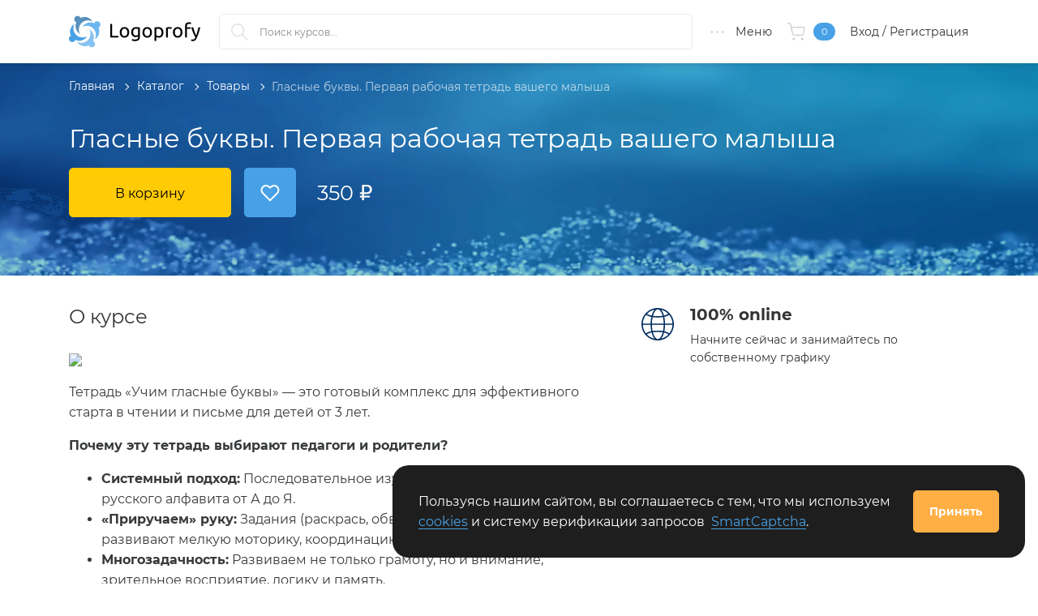

--- FILE ---
content_type: text/html; charset=UTF-8
request_url: https://logoprofy.ru/catalog/product/glasnye-bukvy-pervaa-rabocaa-tetrad-vasego-malysa
body_size: 30256
content:
<!DOCTYPE html>
<html lang="ru-RU" prefix="og: http://ogp.me/ns#">

<head>
    <meta charset="UTF-8">
    <meta http-equiv="X-UA-Compatible" content="IE=edge">
    <meta name="viewport" content="width=device-width, initial-scale=1">
    <meta content="black-translucent" name="apple-mobile-web-app-status-bar-style">
    <meta content="width=device-width, initial-scale=1.0, minimum-scale=1.0" name="viewport">
        <link href="https://logoprofy.ru/favicon.ico" rel="shortcut icon" type="image/x-icon">
    <link href="https://logoprofy.ru/apple-touch-icon.png" rel="apple-touch-icon">
    <link href="https://logoprofy.ru/apple-touch-icon-57x57.png" rel="apple-touch-icon" sizes="57x57">
    <link href="https://logoprofy.ru/apple-touch-icon-72x72.png" rel="apple-touch-icon" sizes="72x72">
    <link href="https://logoprofy.ru/apple-touch-icon-76x76.png" rel="apple-touch-icon" sizes="76x76">
    <link href="https://logoprofy.ru/apple-touch-icon-114x114.png" rel="apple-touch-icon" sizes="114x114">
    <link href="https://logoprofy.ru/apple-touch-icon-120x120.png" rel="apple-touch-icon" sizes="120x120">
    <link href="https://logoprofy.ru/apple-touch-icon-144x144.png" rel="apple-touch-icon" sizes="144x144">
    <link href="https://logoprofy.ru/apple-touch-icon-180x180.png" rel="apple-touch-icon" sizes="180x180">
    <link rel="canonical" href="https://logoprofy.ru/catalog/product/glasnye-bukvy-pervaa-rabocaa-tetrad-vasego-malysa"/>
    <meta property="og:site_name" content="Logoprofy.ru"/>
    <meta property="og:title" content="Гласные буквы, автоматизация и развитие — Logoprofy.ru"/>
    <meta property="og:description" content="Пособие по развитию и автоматизации гласных букв для вашего ребенка.
Развивающие игры и пособия для детей всех возрастов на нашем сайте!"/>
    <meta property="og:type" content="website"/>
    <meta property="og:url" content="https://logoprofy.ru/catalog/product/glasnye-bukvy-pervaa-rabocaa-tetrad-vasego-malysa"/>
    <meta name="theme-color" content="#1e1e1e" media="(prefers-color-scheme: dark)">
    <meta name="theme-color" content="#fff" media="(prefers-color-scheme: light)">
    <meta name="mailru-verification" content="feb7a5e829972614"/>
    <meta name="google-site-verification" content="S0KAB13WK-qY0thHjF004ZsXALQR3C_DFA46dwy4kRE">
    <meta name="yandex-verification" content="78d9782608d27bc1"/>
    <link type="application/opensearchdescription+xml" rel="search" href="https://logoprofy.ru/opensearch.xml"/>

        <title>Гласные буквы, автоматизация и развитие — Logoprofy.ru</title>
        <!-- Yandex.RTB -->
    <script>window.yaContextCb=window.yaContextCb||[]</script>
    <script src="https://yandex.ru/ads/system/context.js" async></script>
    <script type="text/javascript">
        window.dataLayer = window.dataLayer || [];
    </script>
    <meta name="description" content="Пособие по развитию и автоматизации гласных букв для вашего ребенка.
Развивающие игры и пособия для детей всех возрастов на нашем сайте!">
<meta name="csrf-param" content="_csrf">
<meta name="csrf-token" content="IuCm31V9S4bd0eTwuDPtl_JP9xzOe_1TMq5FhwkAmZwat-SVDQgH_L-5oaiLeovxpwKddfkdpCtf1g7LRVapzA==">

<link href="/css/site.css?v=1758011291" rel="stylesheet">
<link href="/css/plyr.css?v=1650625770" rel="stylesheet">
<link href="/assets/ace905c5/authchoice.css?v=1757948669" rel="stylesheet">
<script>    function yandex_smart_captcha_697f0a75ce0fd() {
        if (!window.smartCaptcha) {
            return;
        }

        const container = document.getElementById('yandex_smart_captcha_697f0a75ce0fd');

        window.smartCaptcha.render(container, {
            sitekey: 'ysc1_rhpJ1FCXGQBkqCdfb0w1XUuErIrvTbFTDZM5BZufdbec4568',
            hl: 'ru',
            test: false,
            webView: false,
            invisible: false,
            shieldPosition: 'top-left',
            hideShield: false,
            callback: function (token) {
                document.getElementById('feedbackform-yandexsmartcaptcha').value = token;
            }
        });
    }</script></head>
<body>
<div class="header">
    <div class="container">
        <div class="header__layout">
            <div class="logo header__logo">
                <a class="header__logo-link" href="/">
                    <svg xmlns="http://www.w3.org/2000/svg" fill="none" viewBox="0 0 167 50">
                        <g>
                            <path fill="#48A1E6" d="M12.568 36.3336c4.175 0 7.7933-2.2222 9.7416-5.6111a11.2637 11.2637 0 01-7.0936 1.4129 11.2535 11.2535 0 01-6.4882-3.1915A11.2139 11.2139 0 015.53 22.4686a11.2033 11.2033 0 011.4157-7.0794 11.226 11.226 0 00-5.1086 6.3971 11.2017 11.2017 0 00.5996 8.1584 4.1736 4.1736 0 00-1.546 1.2161 4.1623 4.1623 0 00-.816 1.7879 4.1588 4.1588 0 00.0957 1.9623 4.1651 4.1651 0 00.986 1.7004 4.1771 4.1771 0 001.724 1.0043 4.1834 4.1834 0 001.994.0908 4.1782 4.1782 0 001.8084-.8435 4.1675 4.1675 0 001.2093-1.585c1.4473.6667 3.006 1.0556 4.676 1.0556z"/>
                            <path fill="#86C2F0" d="M29.7133 36.5001a11.2016 11.2016 0 00.5275-8.1066 11.2267 11.2267 0 00-5.0922-6.3378 11.2033 11.2033 0 011.4158 7.0794 11.2142 11.2142 0 01-3.198 6.4753 11.2531 11.2531 0 01-6.4882 3.1915 11.2638 11.2638 0 01-7.0936-1.4129 11.2404 11.2404 0 006.3978 5.1304 11.2648 11.2648 0 008.1869-.5748 4.1681 4.1681 0 001.2185 1.543 4.1833 4.1833 0 003.7577.7188 4.1766 4.1766 0 001.7038-.9841 4.1644 4.1644 0 001.0063-1.7204 4.1584 4.1584 0 00.091-1.9901 4.1631 4.1631 0 00-.8452-1.8048 4.174 4.174 0 00-1.5881-1.2069z"/>
                            <path fill="#6CB7F0" d="M37.6736 13.3338a4.1766 4.1766 0 00-1.7342-.996 4.1828 4.1828 0 00-1.9994-.0763 4.1776 4.1776 0 00-1.8053.8608 4.1671 4.1671 0 00-1.1967 1.6004 11.2653 11.2653 0 00-8.1229-.5264 11.2407 11.2407 0 00-6.3505 5.0819 11.2632 11.2632 0 017.0936-1.4128 11.2528 11.2528 0 016.4882 3.1915 11.2132 11.2132 0 013.1979 6.4752 11.2034 11.2034 0 01-1.4157 7.0795 11.2261 11.2261 0 005.1407-6.385 11.2014 11.2014 0 00-.576-8.1706 4.1737 4.1737 0 001.5461-1.216 4.1632 4.1632 0 00.8159-1.7879 4.158 4.158 0 00-.0957-1.9623 4.163 4.163 0 00-.986-1.7004v-.0556z"/>
                            <path fill="#1F6BA6" fill-opacity=".75" d="M9.1166 13.5002a11.2018 11.2018 0 00-.5274 8.1067 11.2264 11.2264 0 005.0921 6.3378 11.2033 11.2033 0 01-1.4157-7.0794 11.2131 11.2131 0 013.1979-6.4753 11.2531 11.2531 0 016.4882-3.1915 11.2626 11.2626 0 017.0936 1.4129c-1.4087-2.4536-3.6936-4.2859-6.3977-5.1305a11.2655 11.2655 0 00-8.187.5749 4.1677 4.1677 0 00-1.2185-1.543 4.1788 4.1788 0 00-1.7915-.8143 4.183 4.183 0 00-1.9662.0955 4.1769 4.1769 0 00-1.7038.984 4.1648 4.1648 0 00-1.0063 1.7205 4.1586 4.1586 0 00-.091 1.9901 4.1636 4.1636 0 00.8452 1.8048 4.174 4.174 0 001.5881 1.2068z"/>
                            <path fill="#000" d="M61.0167 30.1473v2.0177H51V15.5186h2.33v14.6287h7.6867zm13.3315-4.2277c0 .9929-.1441 1.8897-.4324 2.6904-.2882.8006-.6926 1.4892-1.213 2.0657-.5205.5765-1.141 1.0209-1.8616 1.3332-.7207.3123-1.5053.4684-2.3541.4684-.8487 0-1.6334-.1561-2.354-.4684-.7206-.3123-1.3412-.7567-1.8616-1.3332-.5205-.5765-.9248-1.2651-1.2131-2.0657-.2882-.8007-.4323-1.6975-.4323-2.6904 0-.9768.1441-1.8696.4323-2.6783.2883-.8087.6926-1.5013 1.2131-2.0778.5204-.5765 1.141-1.0209 1.8616-1.3331.7206-.3123 1.5053-.4684 2.354-.4684.8488 0 1.6334.1561 2.3541.4684.7206.3122 1.3411.7566 1.8616 1.3331.5204.5765.9248 1.2691 1.213 2.0778.2883.8087.4324 1.7015.4324 2.6783zm-2.33 0c0-1.4092-.3163-2.5262-.9488-3.3509-.6326-.8247-1.4933-1.237-2.5823-1.237-1.0889 0-1.9497.4123-2.5822 1.237-.6326.8247-.9488 1.9417-.9488 3.3509 0 1.4092.3162 2.5262.9488 3.3509.6325.8247 1.4933 1.2371 2.5822 1.2371 1.089 0 1.9497-.4124 2.5823-1.2371.6325-.8247.9488-1.9417.9488-3.3509zm13.3075 4.9963c-.1922.1282-.5645.2923-1.117.4925-.5525.2001-1.197.3002-1.9337.3002-.7526 0-1.4612-.1201-2.1258-.3603-.6646-.2402-1.2451-.6125-1.7415-1.1169-.4964-.5045-.8888-1.133-1.177-1.8857-.2883-.7526-.4324-1.6494-.4324-2.6903 0-.9128.1361-1.7495.4084-2.5102.2722-.7606.6685-1.4172 1.189-1.9697.5204-.5525 1.157-.9848 1.9096-1.2971.7527-.3123 1.6014-.4684 2.5462-.4684 1.0409 0 1.9497.0761 2.7264.2282.7767.1521 1.4292.2922 1.9577.4204v11.1456c0 1.9217-.4964 3.3149-1.4893 4.1796-.9928.8648-2.4982 1.2971-4.5159 1.2971-.7847 0-1.5253-.064-2.2219-.1921-.6966-.1281-1.3011-.2803-1.8136-.4564l.4084-1.9457c.4484.1761.9968.3323 1.6454.4684s1.3251.2042 2.0297.2042c1.3292 0 2.286-.2643 2.8705-.7927.5845-.5285.8768-1.3692.8768-2.5222v-.5285zm-.024-9.272c-.2242-.064-.5245-.1241-.9008-.1801-.3763-.0561-.8848-.0841-1.5253-.0841-1.2011 0-2.1259.3923-2.7744 1.177-.6486.7847-.9729 1.8256-.9729 3.1227 0 .7206.0921 1.3372.2763 1.8496.1841.5125.4323.9368.7446 1.2731.3123.3363.6726.5845 1.0809.7447.4084.1601.8288.2402 1.2611.2402.5925 0 1.137-.0841 1.6334-.2523.4965-.1681.8888-.3643 1.1771-.5885v-7.3023zm17.1023 4.2757c0 .9929-.144 1.8897-.432 2.6904-.288.8006-.693 1.4892-1.213 2.0657-.52.5765-1.141 1.0209-1.8616 1.3332-.7206.3123-1.5053.4684-2.354.4684s-1.6334-.1561-2.3541-.4684c-.7206-.3123-1.3411-.7567-1.8616-1.3332-.5204-.5765-.9248-1.2651-1.213-2.0657-.2883-.8007-.4324-1.6975-.4324-2.6904 0-.9768.1441-1.8696.4324-2.6783.2882-.8087.6926-1.5013 1.213-2.0778.5205-.5765 1.141-1.0209 1.8616-1.3331.7207-.3123 1.5054-.4684 2.3541-.4684.8487 0 1.6334.1561 2.354.4684.7206.3122 1.3416.7566 1.8616 1.3331.52.5765.925 1.2691 1.213 2.0778.288.8087.432 1.7015.432 2.6783zm-2.33 0c0-1.4092-.3158-2.5262-.9484-3.3509-.6325-.8247-1.4933-1.237-2.5822-1.237-1.089 0-1.9497.4123-2.5822 1.237-.6326.8247-.9489 1.9417-.9489 3.3509 0 1.4092.3163 2.5262.9489 3.3509.6325.8247 1.4932 1.2371 2.5822 1.2371 1.0889 0 1.9497-.4124 2.5822-1.2371.6326-.8247.9484-1.9417.9484-3.3509zm14.149.024c0-1.4572-.361-2.5782-1.081-3.3629-.721-.7846-1.682-1.177-2.883-1.177-.672 0-1.197.024-1.573.0721-.376.048-.677.1041-.901.1681v7.8788c.272.2242.665.4404 1.177.6486.513.2082 1.073.3123 1.682.3123.64 0 1.189-.1161 1.645-.3483.456-.2322.829-.5525 1.117-.9609.288-.4083.496-.8887.625-1.4412.128-.5525.192-1.149.192-1.7896zm2.33 0c0 .9449-.124 1.8176-.373 2.6183-.248.8007-.612 1.4893-1.093 2.0658-.48.5765-1.069 1.0249-1.765 1.3452-.697.3202-1.493.4804-2.39.4804-.721 0-1.357-.0961-1.91-.2883-.552-.1921-.965-.3763-1.237-.5525v4.9964h-2.234V20.0586c.529-.1282 1.189-.2683 1.982-.4204.793-.1521 1.709-.2282 2.75-.2282.961 0 1.826.1521 2.595.4564.768.3043 1.425.7366 1.969 1.2971.545.5605.965 1.2451 1.261 2.0538.297.8087.445 1.7175.445 2.7263zm7.758-6.5336c.193 0 .413.012.661.036.248.024.492.0561.733.0961.24.04.46.0801.66.1201.2.04.348.0761.445.1081l-.385 1.9457c-.176-.0641-.468-.1401-.877-.2282-.408-.0881-.932-.1321-1.573-.1321-.416 0-.829.044-1.237.1321-.408.0881-.677.1481-.805.1801V32.165h-2.234V20.2027c.529-.1922 1.185-.3723 1.97-.5405.785-.1681 1.666-.2522 2.642-.2522zm15.686 6.5096c0 .9929-.144 1.8897-.432 2.6904-.289.8006-.693 1.4892-1.213 2.0657-.521.5765-1.141 1.0209-1.862 1.3332-.721.3123-1.505.4684-2.354.4684-.849 0-1.634-.1561-2.354-.4684-.721-.3123-1.341-.7567-1.862-1.3332-.52-.5765-.925-1.2651-1.213-2.0657-.288-.8007-.432-1.6975-.432-2.6904 0-.9768.144-1.8696.432-2.6783.288-.8087.693-1.5013 1.213-2.0778.521-.5765 1.141-1.0209 1.862-1.3331.72-.3123 1.505-.4684 2.354-.4684.849 0 1.633.1561 2.354.4684.721.3122 1.341.7566 1.862 1.3331.52.5765.924 1.2691 1.213 2.0778.288.8087.432 1.7015.432 2.6783zm-2.33 0c0-1.4092-.316-2.5262-.949-3.3509-.632-.8247-1.493-1.237-2.582-1.237-1.089 0-1.95.4123-2.582 1.237-.633.8247-.949 1.9417-.949 3.3509 0 1.4092.316 2.5262.949 3.3509.632.8247 1.493 1.2371 2.582 1.2371 1.089 0 1.95-.4124 2.582-1.2371.633-.8247.949-1.9417.949-3.3509zm10.353-12.3947c.656 0 1.221.048 1.693.1441.473.0961.805.1842.997.2643l-.408 1.9216c-.192-.0961-.465-.1881-.817-.2762-.352-.0881-.785-.1321-1.297-.1321-1.041 0-1.769.2842-2.186.8527-.416.5685-.624 1.3332-.624 2.294v1.0809h4.804v1.8736h-4.804V32.165h-2.234V18.5452c0-1.6013.392-2.8384 1.177-3.7112.784-.8727 2.017-1.3091 3.699-1.3091zm2.93 20.9701c.177.0801.405.1562.685.2282.28.0721.557.1081.829.1081.881 0 1.569-.1961 2.066-.5885.496-.3923.944-1.0289 1.345-1.9096-1.009-1.9217-1.95-3.9595-2.823-6.1133-.872-2.1539-1.597-4.3358-2.174-6.5457h2.402c.177.7206.389 1.4973.637 2.33.248.8328.524 1.6895.829 2.5703.304.8807.632 1.7615.985 2.6422.352.8808.72 1.7295 1.105 2.5462.608-1.6814 1.137-3.3468 1.585-4.9963.448-1.6494.873-3.3469 1.273-5.0924H162c-.577 2.3541-1.217 4.616-1.922 6.7859-.704 2.1699-1.465 4.1996-2.282 6.0893-.32.7206-.652 1.3411-.997 1.8616-.344.5204-.724.9488-1.14 1.2851-.417.3363-.885.5845-1.406.7446-.52.1602-1.109.2402-1.765.2402a4.47 4.47 0 01-.553-.036 6.341 6.341 0 01-.564-.0961 5.7278 5.7278 0 01-.505-.1321c-.152-.048-.26-.0881-.324-.1201l.408-1.8016z"/>
                        </g>
                    </svg>
                </a>
            </div>
            <div class="search__mobile">
                <a class="search__mobile-link" href="/pages/poisk-po-sajtu-logoprofyru" title="Поиск по сайту"></a>            </div>
            <div class="search">
                <form action="https://yandex.ru/search/site/" method="get" autocomplete="off">
                    <input type="hidden" name="searchid" value="13205405">
                    <input type="hidden" name="l10n" value="ru">
                    <input class="search__text" id="search" minlength="1" name="text" placeholder="Поиск курсов..." required type="search">
                    <label class="search__icon" for="search" aria-label="Поиск курсов">
                        <svg width="23" height="23" viewBox="0 0 23 23" fill="#e2e2e2" xmlns="http://www.w3.org/2000/svg">
                            <path d="M9.20002 17.2409C11.1613 17.2409 12.9442 16.5455 14.3349 15.3688L20.5752 21.6091C20.7178 21.7517 20.8961 21.823 21.0923 21.823C21.2884 21.823 21.4667 21.7517 21.6093 21.6091C21.8946 21.3238 21.8946 20.8602 21.6093 20.575L15.369 14.3347C16.5279 12.944 17.2411 11.1432 17.2411 9.19978C17.2411 4.76024 13.6396 1.15869 9.20002 1.15869C4.77832 1.15869 1.15894 4.77807 1.15894 9.19978C1.15894 13.6393 4.77832 17.2409 9.20002 17.2409ZM9.20002 2.62071C12.8372 2.62071 15.7791 5.5804 15.7791 9.19978C15.7791 12.837 12.8372 15.7788 9.20002 15.7788C5.56281 15.7788 2.62095 12.8192 2.62095 9.19978C2.62095 5.5804 5.58064 2.62071 9.20002 2.62071Z"></path>
                        </svg>
                    </label>
                </form>
            </div>
            
<div class="catalog-menu">
    <span class="catalog-menu__link">
        <span class="catalog-menu__icon">
            <svg xmlns="http://www.w3.org/2000/svg" width="23" height="23" viewBox="0 0 24 24" fill="none"
                 stroke="#dcdcdc" stroke-width="1" stroke-linecap="round" stroke-linejoin="round"
                 class="feather feather-more-horizontal"><circle cx="12" cy="12" r="1"></circle><circle cx="19" cy="12"
                                                                                                        r="1"></circle><circle
                    cx="5" cy="12" r="1"></circle></svg>
        </span>
        <span class="catalog-menu__text">Меню</span>
    </span>
    <div class="catalog-menu__dropdown hidden">
        <ul class="catalog-dropdown" role="menubar" itemscope itemtype="https://www.schema.org/SiteNavigationElement">
            <li class="catalog-dropdown__item catalog-dropdown__item_border-bottom" itemprop="name">
                <a class="catalog-dropdown__link"
                   href="/catalog/neuropsychology" itemprop="url">
                    <span class="catalog-dropdown__icon icon__distance-courses">
                        <svg xmlns="http://www.w3.org/2000/svg" xml:space="preserve" fill="#bdbdbd" viewBox="0 0 463 463">
                            <path d="M151.245 222.446C148.054 237.039 135.036 248 119.5 248c-4.142 0-7.5 3.357-7.5 7.5s3.358 7.5 7.5 7.5c23.774 0 43.522-17.557 46.966-40.386 14.556-1.574 27.993-8.06 38.395-18.677a7.501 7.501 0 0 0-10.715-10.498C184.947 202.829 172.643 208 159.5 208c-26.743 0-48.5-21.757-48.5-48.5 0-4.143-3.358-7.5-7.5-7.5s-7.5 3.357-7.5 7.5c0 32.215 24.119 58.884 55.245 62.946z"/>
                            <path d="M183 287.5a7.5 7.5 0 0 0-7.5-7.5c-35.014 0-63.5 28.486-63.5 63.5 0 .362.013.725.019 1.088A63.688 63.688 0 0 0 103.5 344c-4.142 0-7.5 3.357-7.5 7.5s3.358 7.5 7.5 7.5c26.743 0 48.5 21.757 48.5 48.5 0 4.143 3.358 7.5 7.5 7.5s7.5-3.357 7.5-7.5c0-26.611-16.462-49.437-39.731-58.867A49.345 49.345 0 0 1 127 343.5c0-26.743 21.757-48.5 48.5-48.5a7.5 7.5 0 0 0 7.5-7.5z"/>
                            <path d="M439 223.5a63.325 63.325 0 0 0-18.875-45.156A62.992 62.992 0 0 0 423 159.5c0-30.874-22.152-56.659-51.394-62.329A47.356 47.356 0 0 0 375 79.5c0-19.557-11.883-36.387-28.806-43.661C317.999 13.383 287.162 0 263.5 0c-13.153 0-24.817 6.468-32 16.384C224.317 6.468 212.653 0 199.5 0c-23.662 0-54.499 13.383-82.694 35.839C99.883 43.113 88 59.943 88 79.5c0 6.128 1.159 12.1 3.394 17.671C62.152 102.841 40 128.626 40 159.5c0 6.418.965 12.735 2.875 18.844A63.325 63.325 0 0 0 24 223.5c0 13.348 4.149 25.741 11.213 35.975C27.872 270.087 24 282.466 24 295.5c0 23.088 12.587 44.242 32.516 55.396A72.118 72.118 0 0 0 56 359.5c0 31.144 20.315 58.679 49.79 68.063C118.611 449.505 141.965 463 167.5 463c27.995 0 52.269-16.181 64-39.674 11.731 23.493 36.005 39.674 64 39.674 25.535 0 48.889-13.495 61.71-35.437 29.475-9.385 49.79-36.92 49.79-68.063 0-2.874-.173-5.752-.516-8.604C426.413 339.742 439 318.588 439 295.5c0-13.034-3.872-25.413-11.213-36.025C434.851 249.241 439 236.848 439 223.5zM167.5 448c-21.029 0-40.191-11.594-50.009-30.256a7.5 7.5 0 0 0-4.688-3.751C88.19 407.369 71 384.961 71 359.5c0-3.81.384-7.626 1.141-11.344a7.501 7.501 0 0 0-4.302-8.35C50.32 332.018 39 314.626 39 295.5c0-8.699 2.256-17.014 6.561-24.379C56.757 280.992 71.436 287 87.5 287c4.142 0 7.5-3.357 7.5-7.5s-3.358-7.5-7.5-7.5C60.757 272 39 250.243 39 223.5c0-14.396 6.352-27.964 17.428-37.221a7.5 7.5 0 0 0 2.14-8.574A48.204 48.204 0 0 1 55 159.5c0-26.743 21.757-48.5 48.5-48.5s48.5 21.757 48.5 48.5c0 4.143 3.358 7.5 7.5 7.5s7.5-3.357 7.5-7.5c0-33.642-26.302-61.243-59.421-63.355C104.577 91.127 103 85.421 103 79.5c0-13.369 8.116-24.875 19.678-29.859a7.41 7.41 0 0 0 1.308-.527A32.325 32.325 0 0 1 135.5 47c12.557 0 23.767 7.021 29.256 18.325a7.498 7.498 0 0 0 10.023 3.47 7.498 7.498 0 0 0 3.47-10.022c-6.266-12.903-18.125-22.177-31.782-25.462C165.609 21.631 184.454 15 199.5 15c13.509 0 24.5 10.99 24.5 24.5v97.051c-6.739-5.346-15.25-8.551-24.5-8.551-4.142 0-7.5 3.357-7.5 7.5s3.358 7.5 7.5 7.5c13.509 0 24.5 10.99 24.5 24.5v180.279c-9.325-12.031-22.471-21.111-37.935-25.266a7.5 7.5 0 1 0-3.892 14.486C206.8 343.616 224 366.027 224 391.5c0 31.154-25.346 56.5-56.5 56.5zm227.661-108.193a7.5 7.5 0 0 0-4.302 8.35A56.975 56.975 0 0 1 392 359.501c0 25.461-17.19 47.869-41.803 54.493a7.497 7.497 0 0 0-4.688 3.751C335.691 436.406 316.529 448 295.5 448c-31.154 0-56.5-25.346-56.5-56.5 0-2.109-.098-4.2-.281-6.271a7.503 7.503 0 0 0 .281-2.012V135.5c0-13.51 10.991-24.5 24.5-24.5 4.142 0 7.5-3.357 7.5-7.5s-3.358-7.5-7.5-7.5c-9.25 0-17.761 3.205-24.5 8.551V39.5c0-13.51 10.991-24.5 24.5-24.5 15.046 0 33.891 6.631 53.033 18.311-13.657 3.284-25.516 12.559-31.782 25.462a7.498 7.498 0 0 0 3.47 10.022 7.499 7.499 0 0 0 10.023-3.47C303.733 54.021 314.943 47 327.5 47c4.053 0 7.933.752 11.514 2.114.422.22.86.393 1.305.526C351.883 54.624 360 66.13 360 79.5c0 5.921-1.577 11.627-4.579 16.645C322.302 98.257 296 125.858 296 159.5c0 4.143 3.358 7.5 7.5 7.5s7.5-3.357 7.5-7.5c0-26.743 21.757-48.5 48.5-48.5s48.5 21.757 48.5 48.5c0 6.244-1.2 12.369-3.567 18.205a7.5 7.5 0 0 0 2.14 8.574C417.648 195.536 424 209.104 424 223.5c0 26.743-21.757 48.5-48.5 48.5-4.142 0-7.5 3.357-7.5 7.5s3.358 7.5 7.5 7.5c16.064 0 30.743-6.008 41.939-15.879 4.306 7.365 6.561 15.68 6.561 24.379 0 19.126-11.32 36.518-28.839 44.307z"/>
                            <path d="M359.5 240c-15.536 0-28.554-10.961-31.745-25.554C358.881 210.384 383 183.715 383 151.5c0-4.143-3.358-7.5-7.5-7.5s-7.5 3.357-7.5 7.5c0 26.743-21.757 48.5-48.5 48.5-13.143 0-25.447-5.171-34.646-14.561a7.5 7.5 0 0 0-10.715 10.498c10.402 10.617 23.839 17.103 38.395 18.677C315.978 237.443 335.726 255 359.5 255c4.142 0 7.5-3.357 7.5-7.5s-3.358-7.5-7.5-7.5z"/>
                            <path d="M335.5 328c-2.89 0-5.73.212-8.519.588.006-.363.019-.726.019-1.088 0-35.014-28.486-63.5-63.5-63.5-4.142 0-7.5 3.357-7.5 7.5s3.358 7.5 7.5 7.5c26.743 0 48.5 21.757 48.5 48.5a49.36 49.36 0 0 1-.269 5.133C288.462 342.063 272 364.889 272 391.5c0 4.143 3.358 7.5 7.5 7.5s7.5-3.357 7.5-7.5c0-26.743 21.757-48.5 48.5-48.5 4.142 0 7.5-3.357 7.5-7.5s-3.358-7.5-7.5-7.5z"/>
                        </svg>
                    </span>
                    <span class="catalog-dropdown__text">Нейропсихология</span>
                </a>
            </li>
            <li class="catalog-dropdown__item catalog-dropdown__item_border-bottom" itemprop="name">
                <a class="catalog-dropdown__link" href="/catalog/webinars" itemprop="url">
                    <span class="catalog-dropdown__icon icon__webinars">
                        <svg xmlns="http://www.w3.org/2000/svg" fill="#bdbdbd" viewBox="0 0 476 476">
                            <path d="M400.85 181v-18.3c0-43.8-15.5-84.5-43.6-114.7-28.8-31-68.4-48-111.6-48h-15.1c-43.2 0-82.8 17-111.6 48-28.1 30.2-43.6 70.9-43.6 114.7V181c-34.1 2.3-61.2 30.7-61.2 65.4V275c0 36.1 29.4 65.5 65.5 65.5h36.9c6.6 0 12-5.4 12-12V192.8c0-6.6-5.4-12-12-12h-17.2v-18.1c0-79.1 56.4-138.7 131.1-138.7h15.1c74.8 0 131.1 59.6 131.1 138.7v18.1h-17.2c-6.6 0-12 5.4-12 12v135.6c0 6.6 5.4 12 12 12h16.8c-4.9 62.6-48 77.1-68 80.4-5.5-16.9-21.4-29.1-40.1-29.1h-30c-23.2 0-42.1 18.9-42.1 42.1s18.9 42.2 42.1 42.2h30.1c19.4 0 35.7-13.2 40.6-31 9.8-1.4 25.3-4.9 40.7-13.9 21.7-12.7 47.4-38.6 50.8-90.8 34.3-2.1 61.5-30.6 61.5-65.4v-28.6c.1-34.6-26.9-63.1-61-65.3zm-296.1 135.4h-24.9c-22.9 0-41.5-18.6-41.5-41.5v-28.6c0-22.9 18.6-41.5 41.5-41.5h24.9v111.6zM268.25 452h-30.1c-10 0-18.1-8.1-18.1-18.1s8.1-18.1 18.1-18.1h30.1c10 0 18.1 8.1 18.1 18.1s-8.1 18.1-18.1 18.1zm169.7-177.1c0 22.9-18.6 41.5-41.5 41.5h-24.9V204.8h24.9c22.9 0 41.5 18.6 41.5 41.5v28.6z"></path>
                        </svg>
                    </span>
                    <span class="catalog-dropdown__text">Вебинары</span>
                </a>
            </li>
            <li class="catalog-dropdown__item catalog-dropdown__item_border-bottom" itemprop="name">
                <a class="catalog-dropdown__link" href="/catalog/recorded-webinars" itemprop="url">
                    <span class="catalog-dropdown__icon icon__courses">
                        <svg xmlns="http://www.w3.org/2000/svg" fill="#bdbdbd" viewBox="0 0 60 60">
                            <path d="M45.563 29.174l-22-15c-.307-.208-.703-.231-1.031-.058-.327.173-.532.513-.532.884v30c0 .371.205.711.533.884.146.078.307.116.467.116.197 0 .394-.059.563-.174l22-15c.273-.186.437-.495.437-.826s-.164-.64-.437-.826zM24 43.107V16.893L43.225 30 24 43.107z"></path>
                            <path d="M30 0C13.458 0 0 13.458 0 30s13.458 30 30 30 30-13.458 30-30S46.542 0 30 0zm0 58C14.561 58 2 45.439 2 30S14.561 2 30 2s28 12.561 28 28-12.561 28-28 28z"></path>
                        </svg>
                    </span>
                    <span class="catalog-dropdown__text">Записи вебинаров</span>
                </a>
            </li>
            <li class="catalog-dropdown__item catalog-dropdown__item_border-bottom" itemprop="name">
                <a class="catalog-dropdown__link" href="/catalog/distance-courses" itemprop="url">
                    <span class="catalog-dropdown__icon icon__distance-courses">
                        <svg xmlns="http://www.w3.org/2000/svg" fill="#bdbdbd" viewBox="-78 -18 560 560.00187">
                            <path d="M260.722656 3.878906l-.128906-.125c-2.355469-2.429687-5.605469-3.789062-8.996094-3.75-.417968-.019531-.839844.019532-1.25.128906H58.394531C23.890625.140625-4.074219 28.109375-4.089844 62.617188v399.898437C-4.074219 497.019531 23.890625 524.988281 58.394531 525h278.308594c34.503906-.011719 62.472656-27.980469 62.484375-62.484375V147.339844c-.023438-3.308594-1.320312-6.484375-3.625-8.867188zm3.371094 38.742188l92.726562 92.476562h-55.234374c-20.679688-.0625-37.433594-16.8125-37.492188-37.488281zm72.734375 457.261718H58.394531c-20.679687-.058593-37.425781-16.8125-37.492187-37.492187V62.488281C20.96875 41.8125 37.714844 25.058594 58.394531 25h180.707031v72.609375c.011719 34.5 27.980469 62.46875 62.484376 62.484375h72.609374v302.296875c.039063 20.671875-16.695312 37.464844-37.367187 37.492187zm0 0"></path>
                            <path d="M76.015625 241.195312h135.09375c6.898437 0 12.5-5.59375 12.5-12.496093 0-6.902344-5.601563-12.496094-12.5-12.496094H76.015625c-6.902344 0-12.496094 5.59375-12.496094 12.496094 0 6.902343 5.59375 12.496093 12.496094 12.496093zm0 0M319.207031 310.679688H76.015625c-6.902344 0-12.496094 5.59375-12.496094 12.496093 0 6.898438 5.59375 12.496094 12.496094 12.496094h243.191406c6.898438 0 12.5-5.597656 12.5-12.496094 0-6.902343-5.601562-12.496093-12.5-12.496093zm0 0M319.207031 405.28125H76.015625c-6.902344 0-12.496094 5.59375-12.496094 12.496094s5.59375 12.496094 12.496094 12.496094h243.191406c6.898438 0 12.5-5.59375 12.5-12.496094s-5.601562-12.496094-12.5-12.496094zm0 0"></path></svg>
                    </span>
                    <span class="catalog-dropdown__text">Дистанционные курсы</span>
                </a>
            </li>
            <li class="catalog-dropdown__item catalog-dropdown__item_border-bottom" itemprop="name">
                <a class="catalog-dropdown__link" href="/catalog/products" itemprop="url">
                    <span class="catalog-dropdown__icon icon__products">
                        <svg xmlns="http://www.w3.org/2000/svg" viewBox="0 0 512 512" fill="#bdbdbd">
                          <path
                              d="M414 149c6 0 10-5 10-10V30c0-17-13-30-30-30H30C13 0 0 13 0 30v452c0 17 13 30 30 30h364c17 0 30-13 30-30v-74a10 10 0 0 0-20 0v74c0 6-4 10-10 10H30c-6 0-10-4-10-10V30c0-6 4-10 10-10h364c6 0 10 4 10 10v109c0 5 4 10 10 10z"></path>
                          <path
                              d="M212 54a92 92 0 1 0 0 184 92 92 0 0 0 0-184zm0 164c-16 0-31-5-43-15a50 50 0 0 1 87 0c-13 10-28 15-44 15zm-16-76v-6a16 16 0 0 1 32 0v6a16 16 0 0 1-32 0zm74 47c-7-11-18-20-30-25 5-6 8-14 8-22v-6a36 36 0 0 0-72 0v6c0 8 3 16 8 22-12 5-23 14-30 25a72 72 0 1 1 116 0zM266 438h-54a10 10 0 0 0 0 20h54a10 10 0 0 0 0-20zM266 382H124a10 10 0 0 0 0 20h142a10 10 0 0 0 0-20zM266 326H124a10 10 0 0 0 0 20h142a10 10 0 0 0 0-20zM88 273a10 10 0 0 0-14 0c-2 2-3 4-3 7s1 5 3 7a10 10 0 0 0 14 0c2-2 3-4 3-7s-1-5-3-7zM88 329c-2-2-4-3-7-3a10 10 0 0 0-7 17 10 10 0 0 0 14 0c2-2 3-4 3-7s-1-5-3-7zM88 385c-2-2-4-3-7-3a10 10 0 0 0-7 17 10 10 0 0 0 14 0c2-2 3-4 3-7s-1-5-3-7zM266 270H124a10 10 0 0 0 0 20h142a10 10 0 0 0 0-20zM491 130a42 42 0 0 0-57 16L308 364l-1 4-9 79a10 10 0 0 0 16 9l64-47 3-3 125-218c12-20 5-46-15-58zM320 426l5-41 29 17-34 24zm48-39l-38-22 101-175 38 22-101 175zm121-209l-10 17-38-22 10-17a22 22 0 0 1 30-8 22 22 0 0 1 8 30z"></path>
                        </svg>
                    </span>
                    <span class="catalog-dropdown__text">Развивающие игры для детей</span>
                </a>
            </li>
            <li class="catalog-dropdown__item catalog-dropdown__item_secondary" itemprop="name">
                <a class="catalog-dropdown__link"
                   href="/club" itemprop="url">
                    <span class="catalog-dropdown__icon icon__courses">
                        <svg xmlns="http://www.w3.org/2000/svg" viewBox="0 0 464 464" fill="#ffaf44">
                          <path
                              d="M422.3 403.1l-48.7-62.6a70.5 70.5 0 0 0 38.6-28.5c11.4-19.8 6.2-44 1.2-67.4A184 184 0 0 1 408 208a184 184 0 0 1 5.4-36.7c5-23.3 10.2-47.5-1.2-67.3-12-20.5-35.8-28.1-59-35.4a171.3 171.3 0 0 1-33.2-13 162.5 162.5 0 0 1-26.6-21.7C276.2 18 256.8 0 232 0s-44.2 18-61.4 34c-8 8-17 15.3-26.6 21.5a171.3 171.3 0 0 1-33.2 13c-23.2 7.4-47 15-59 35.5-11.4 19.8-6.2 44-1.2 67.3 3 12 4.8 24.3 5.4 36.7a184 184 0 0 1-5.4 36.7c-5 23.3-10.2 47.5 1.2 67.3a70.5 70.5 0 0 0 38.6 28.5l-48.7 62.6a8 8 0 0 0 7.3 12.8l57.2-7.1 14.1 49.4a8 8 0 0 0 14 2.7l51.1-65.7A74 74 0 0 0 232 416a74 74 0 0 0 46.6-20.8l51 65.7a8 8 0 0 0 14-2.7l14.2-49.4 57.2 7.1a8 8 0 0 0 7.3-12.8zm-291 35.5l-11.6-40.8a8 8 0 0 0-8.7-5.7l-44.8 5.6 40.2-51.7 4.4 1.5c11.5 3.1 22.6 7.5 33.2 13 9.6 6.2 18.6 13.4 26.6 21.6l2.8 2.5-42 54zM232 400c-18.5 0-34-14.4-50.5-29.7-9-9-18.8-16.9-29.5-23.7-11.6-6-23.8-10.9-36.4-14.4-21.2-6.7-41.1-13-50-28.2-8.3-14.5-4-34.6.6-56a196 196 0 0 0 5.8-40c-.5-13.5-2.5-26.9-5.8-40-4.6-21.4-8.9-41.5-.5-56 8.8-15.2 28.7-21.5 49.9-28.2 12.6-3.5 24.8-8.3 36.4-14.4a176.3 176.3 0 0 0 29.5-23.7C198 30.4 213.5 16 232 16s34 14.4 50.5 29.7c9 9 18.8 16.9 29.5 23.7 11.6 6 23.8 10.9 36.4 14.4 21.2 6.7 41.1 13 50 28.2 8.3 14.5 4 34.6-.6 56a196 196 0 0 0-5.8 40c.5 13.5 2.5 26.9 5.8 40 4.6 21.4 8.9 41.5.5 56-8.8 15.2-28.7 21.5-49.9 28.2a185.5 185.5 0 0 0-36.4 14.4 176.3 176.3 0 0 0-29.5 23.7C266 385.6 250.5 400 232 400zm121-8a8 8 0 0 0-8.6 5.8l-11.8 40.8-42-54 2.8-2.5c8-8.2 17-15.4 26.6-21.6 10.6-5.5 21.7-9.9 33.2-13l4.5-1.5 40.1 51.7L353 392z"></path>
                          <path
                              d="M232 64a144 144 0 1 0 0 288 144 144 0 0 0 0-288zm0 272a128 128 0 1 1 0-256 128 128 0 0 1 0 256z"></path>
                          <path
                              d="M324.3 174.6a16 16 0 0 0-13-6.6h-48.9l-15.2-46.6a16 16 0 0 0-30.4 0L201.6 168h-49a16 16 0 0 0-9.4 29l39.6 28.7-15.1 46.7a16 16 0 0 0 24.6 17.8l39.7-28.8 39.7 28.8a15.8 15.8 0 0 0 18.8 0c5.6-4 8-11.2 5.8-17.8L281 225.7l39.7-28.8a16 16 0 0 0 3.5-22.3zM267 216.2a8 8 0 0 0-2.9 9l17 52.1-44.4-32.2a8 8 0 0 0-9.4 0l-44.4 32.2 17-52.1a8 8 0 0 0-3-9L152.7 184h54.8a8 8 0 0 0 7.7-5.5l16.9-52.2 17 52.2a8 8 0 0 0 7.6 5.5h54.8L267 216.2z"></path>
                        </svg>
                    </span>
                    <span class="catalog-dropdown__text">Клуб</span>
                </a>
            </li>

            <li class="catalog-dropdown__item catalog-dropdown__item_secondary" itemprop="name">
                <a class="catalog-dropdown__link"
                   href="/authors" itemprop="url">
                    <span class="catalog-dropdown__icon icon__distance-courses">
                        <svg xmlns="http://www.w3.org/2000/svg" viewBox="0 0 480 480" fill="#bdbdbd">
                          <path
                              d="M240 0a240 240 0 1 0 41 476h3A240 240 0 0 0 240 0zm-19 463h-1l-18-2h-1l-18-4-2-1-17-5-1-1-16-6-2-1-16-8-2-1-14-10-2-1-14-10-1-2v-67c0-49 39-88 88-88h112c49 0 88 39 88 88v67l-1 1-14 11-2 1-14 10-2 1a216 216 0 0 1-34 15l-1 1-17 5-2 1-18 3-1 1-18 2h-1a224 224 0 0 1-38 0zm179-66v-53c0-57-47-104-104-104H184c-57 0-104 47-104 104v53a224 224 0 1 1 320 0zm0 0"></path>
                          <path
                              d="M240 64a80 80 0 1 0 0 160 80 80 0 0 0 0-160zm0 144a64 64 0 1 1 0-128 64 64 0 0 1 0 128zm0 0"></path>
                        </svg>
                    </span>
                    <span class="catalog-dropdown__text">Авторы</span>
                </a>
            </li>

            <li class="catalog-dropdown__item catalog-dropdown__item_secondary" itemprop="name">
                <a class="catalog-dropdown__link"
                   href="/articles" itemprop="url">
                    <span class="catalog-dropdown__icon icon__distance-courses">
                        <svg xmlns="http://www.w3.org/2000/svg" x="0px" y="0px"
                             viewBox="0 0 56.868 56.868"
                             xml:space="preserve" fill="#bdbdbd">
                        <path d="M52.934,6.136c0-3.324-2.684-6.053-6-6.126V0h-36.91c-3.358,0-6.09,2.731-6.09,6.09v50.778l19-12.666l19,12.666V25h11V6.136
                            z M39.934,53.132l-17-11.334l-17,11.334V6.09c0-2.255,1.835-4.09,4.09-4.09H42.04c-0.983,0.962-1.682,2.212-1.965,3.611
                            l-0.001,0.003c-0.045,0.222-0.08,0.448-0.103,0.677C39.947,6.524,39.934,6.761,39.934,7v18V53.132z M50.934,23h-9V7
                            c0-0.34,0.035-0.671,0.1-0.992c0.387-1.89,1.858-3.399,3.728-3.855c0.036-0.009,0.068-0.025,0.104-0.032
                            c0.243-0.054,0.498-0.073,0.753-0.089c0.083-0.005,0.162-0.024,0.246-0.025c2.246,0.037,4.069,1.881,4.069,4.129V23z"/>
                        <g>
                        </svg>
                    </span>
                    <span class="catalog-dropdown__text">Статьи</span>
                </a>
            </li>
        </ul>
    </div>
</div>
                        
<div class="cart">
    <a class="cart__link" href="/cart" rel="noopener nofollow">
        <span class="cart__icon">
            <svg xmlns="http://www.w3.org/2000/svg" width="23" height="23" viewBox="0 0 24 24" fill="none" stroke="currentColor" stroke-width="1" stroke-linecap="round" stroke-linejoin="round" class="feather feather-shopping-cart"><circle cx="9" cy="21" r="1"></circle><circle cx="20" cy="21" r="1"></circle><path d="M1 1h4l2.68 13.39a2 2 0 0 0 2 1.61h9.72a2 2 0 0 0 2-1.61L23 6H6"></path></svg>
        </span>
        <span class="cart__count">0</span>
    </a>
</div>
                            <div class="user-menu" data-modal="auth">
                    <span class="user-menu__photo user-menu__nophoto hidden"></span>
                    <span class="user-menu__name">Вход <span class="user-menu__display_sm">/ Регистрация</span></span>
                    <div class="user-menu__dropdown hidden"></div>
                </div>
                    </div>
    </div>
</div>
    <div class="banner banner_inner banner_catalog banner_catalog_product">
        <div class="container">
            <div class="banner__layout">
                <h1 class="banner__title">
                    Гласные буквы. Первая рабочая тетрадь вашего малыша                </h1>

                
                
                                    <div class="bread-crumbs"><a class="bread-crumbs__link" href="/">Главная</a><span class="arrow arrow_right bread-crumbs__arrow"></span><a class="bread-crumbs__link" href="/catalog">Каталог</a><span class="arrow arrow_right bread-crumbs__arrow"></span><a class="bread-crumbs__link" href="/catalog/products">Товары</a><span class="arrow arrow_right bread-crumbs__arrow"></span><span class="bread-crumbs__active">Гласные буквы. Первая рабочая тетрадь вашего малыша</span></div>
                                            
                                                    <div class="banner__row">
                                                                    <button type="button" class="bt banner__bt page_bt" data-modal="add-cart" data-title="Гласные буквы. Первая рабочая тетрадь вашего малыша" onclick="addCart(this, 237, true)">В корзину</button>                                    
    <div class="bt bt_favorites" data-modal="auth" onclick="document.querySelector('[data-tab=login]').click();">
        <svg xmlns="http://www.w3.org/2000/svg" width="24" height="24" viewBox="0 0 24 24" fill="none" stroke="currentColor" stroke-width="2" stroke-linecap="round" stroke-linejoin="round" class="feather feather-heart">
            <path d="M20.84 4.61a5.5 5.5 0 0 0-7.78 0L12 5.67l-1.06-1.06a5.5 5.5 0 0 0-7.78 7.78l1.06 1.06L12 21.23l7.78-7.78 1.06-1.06a5.5 5.5 0 0 0 0-7.78z"></path>
        </svg>
    </div>
                                    <span class="banner__price">
                                                                                350 &#8381;                                    </span>
                                                            </div>
                                            
                            </div>
        </div>
    </div>
<main class="main ">
    <div class="container">
                <div class="product-card">
    <div class="product-card__main-column ">
                    <div class="product-card__title">О курсе</div>
                        <div class="product-card__desc">
            <p>
                <p><strong></strong></p>
<figure><img src="/uploads/content/5db2db0dec953.jpeg" data-image="51m1kvz5cf68"></figure>
<p>Тетрадь «Учим гласные буквы» — это готовый комплекс для эффективного старта в чтении и письме для детей от 3 лет.</p>
<p><strong>Почему эту тетрадь выбирают педагоги и родители?</strong></p>
<ul><li><strong>Системный подход:</strong> Последовательное изучение всех 10 гласных букв русского алфавита от А до Я.</li><li><strong>«Приручаем» руку:</strong> Задания (раскрась, обведи, зачеркни) целенаправленно развивают мелкую моторику, координацию и готовят руку к письму.</li><li><strong>Многозадачность:</strong> Развиваем не только грамоту, но и внимание, зрительное восприятие, логику и память.</li><li><strong>Правильные привычки с самого начала:</strong> Даются четкие рекомендации, как учить ребенка писать буквы правильно (сверху вниз).</li><li><strong>Экономия времени:</strong> 28 красочных страниц не требуют подготовки — просто скачали и начали заниматься!</li></ul>
<p><strong>Что внутри?</strong></p>
<ul><li>Знакомство с каждой гласной: стишок-описание, буква-образец, поиск и раскрашивание.</li><li>Упражнения на закрепление: «найди и обведи», «зачеркни букву», игры на различение.</li><li>Итоговые задания: алфавит для повторения, поиск всех гласных, написание недостающих элементов.</li><li>Яркие, понятные иллюстрации, поддерживающие интерес ребенка.</li></ul>
<p><strong>Результат занятий:</strong> Ребенок уверенно узнает и называет все гласные буквы, подготавливает руку к письму и развивает ключевые познавательные навыки.</p>
<p>Скачайте тетрадь прямо сейчас и превратите первые уроки грамоты в увлекательную игру!</p>
<hr>
<p>Объем: <strong>27 страниц + проверочные задания.</strong>
</p>
<p>Возраст: <strong>для детей 3+</strong>
</p>
<p>Пособие по развитию речи разработано клинический психологом, логопедом - олигофренопедагогом,<strong> Назаревской Тамарой Николаевной.</strong><strong></strong></p>            </p>
        </div>

                <div class="product-card__buy">
                        <button type="button" class="bt banner__bt page_bt" data-modal="add-cart" data-title="Гласные буквы. Первая рабочая тетрадь вашего малыша" onclick="addCart(this, 237, true)">В корзину</button>                            <div class="bt bt_favorites" data-modal="auth" onclick="document.querySelector('[data-tab=login]').click();">
                    <svg xmlns="http://www.w3.org/2000/svg" width="24" height="24" viewBox="0 0 24 24" fill="none" stroke="currentColor" stroke-width="2" stroke-linecap="round" stroke-linejoin="round" class="feather feather-heart">
                        <path d="M20.84 4.61a5.5 5.5 0 0 0-7.78 0L12 5.67l-1.06-1.06a5.5 5.5 0 0 0-7.78 7.78l1.06 1.06L12 21.23l7.78-7.78 1.06-1.06a5.5 5.5 0 0 0 0-7.78z"></path>
                    </svg>
                </div>
                        <span class="banner__price">
                                350 &#8381;            </span>
                    </div>
        
                    <div class="tags">
                                    <a href="/tags/zvukoproiznoshenie"
                       class="tags__item tags__item_high">
                        Звукопроизношение                    </a>
                                    <a href="/tags/roditelyam"
                       class="tags__item tags__item_high">
                        Родителям                    </a>
                                    <a href="/tags/razvivausie-igry-dla-detej"
                       class="tags__item tags__item_high">
                        Развивающие игры для детей                    </a>
                                    <a href="/tags/postanovka-zvukov"
                       class="tags__item tags__item_low">
                        Постановка звуков                    </a>
                                    <a href="/tags/vozrast-doskolnyj"
                       class="tags__item tags__item_low">
                        Возраст: Дошкольный                    </a>
                            </div>
        
                    <div class="product-card__title">Преподаватель</div>
            <div class="instructor product-card__instructor">
                <div class="instructor__photo">
                    <a href="/teacher/nazarevskaa-tamara-nikolaevna">
                        <img class="instructor__photo-src" src="/uploads/teachers/thumb-fa75b80d40cd87bbcc11b2272467ece9.jpg" alt="Назаревская Тамара Николаевна">                    </a>
                </div>
                <div class="instructor__info">
                    <h2>
                        <a href="/teacher/nazarevskaa-tamara-nikolaevna">Назаревская Тамара Николаевна</a>                    </h2>
                                            <p>Руководитель методического направления Logoprofy.ru, логопед - олигофренопедагог</p>
                                    </div>
            </div>
            </div>
        <div class="product-card__side-column">
        <div class="feature-list">
            <div class="feature-list__item">
                <div class="feature-list__icon feature-list__icon_2"></div>
                <div class="feature-list__info">
                    <div class="feature-list__title">100% online</div>
                    <div class="feature-list__desc">Начните сейчас и занимайтесь по собственному графику</div>
                </div>
            </div>

            
            
            
                    </div>
    </div>
    </div>

<div class="share">
    <div class="product-card__title">Поделиться</div>
    <div class="share__item share__item_tg">
        <a onclick="return !window.open(this.href, 'tg', 'width=535,height=300')"
           href="https://t.me/share/url?url=https://logoprofy.ru/catalog/product/glasnye-bukvy-pervaa-rabocaa-tetrad-vasego-malysa&text=%D0%93%D0%BB%D0%B0%D1%81%D0%BD%D1%8B%D0%B5+%D0%B1%D1%83%D0%BA%D0%B2%D1%8B.+%D0%9F%D0%B5%D1%80%D0%B2%D0%B0%D1%8F+%D1%80%D0%B0%D0%B1%D0%BE%D1%87%D0%B0%D1%8F+%D1%82%D0%B5%D1%82%D1%80%D0%B0%D0%B4%D1%8C+%D0%B2%D0%B0%D1%88%D0%B5%D0%B3%D0%BE+%D0%BC%D0%B0%D0%BB%D1%8B%D1%88%D0%B0"
           target="_blank" rel="nofollow" class="tg">
            <svg xmlns="http://www.w3.org/2000/svg" viewBox="0 0 50 50">
                <path
                    d="M46.137 6.552c-.75-.636-1.928-.727-3.146-.238h-.002c-1.281.514-36.261 15.518-37.685 16.131-.259.09-2.521.934-2.288 2.814.208 1.695 2.026 2.397 2.248 2.478l8.893 3.045c.59 1.964 2.765 9.21 3.246 10.758.3.965.789 2.233 1.646 2.494.752.29 1.5.025 1.984-.355l5.437-5.043 8.777 6.845.209.125c.596.264 1.167.396 1.712.396.421 0 .825-.079 1.211-.237 1.315-.54 1.841-1.793 1.896-1.935l6.556-34.077c.4-1.82-.156-2.746-.694-3.201zM22 32l-3 8-3-10 23-17-17 19z"/>
            </svg>
        </a>
    </div>
    <div class="share__item share__item_vk">
        <a onclick="return !window.open(this.href, 'VK', 'width=535,height=300')"
           href="http://vk.com/share.php?url=https://logoprofy.ru/catalog/product/glasnye-bukvy-pervaa-rabocaa-tetrad-vasego-malysa&title=%D0%93%D0%BB%D0%B0%D1%81%D0%BD%D1%8B%D0%B5+%D0%B1%D1%83%D0%BA%D0%B2%D1%8B.+%D0%9F%D0%B5%D1%80%D0%B2%D0%B0%D1%8F+%D1%80%D0%B0%D0%B1%D0%BE%D1%87%D0%B0%D1%8F+%D1%82%D0%B5%D1%82%D1%80%D0%B0%D0%B4%D1%8C+%D0%B2%D0%B0%D1%88%D0%B5%D0%B3%D0%BE+%D0%BC%D0%B0%D0%BB%D1%8B%D1%88%D0%B0&image=https://logoprofy.ru/uploads/goods/thumb-2aecb9ca4e1965419adacb11bfa7fcfc.jpeg"
           target="_blank" rel="nofollow" class="vk">
            <svg xmlns="http://www.w3.org/2000/svg" viewBox="0 0 548.358 548.358">
                <path d="M545.451 400.298c-.664-1.431-1.283-2.618-1.858-3.569-9.514-17.135-27.695-38.167-54.532-63.102l-.567-.571-.284-.28-.287-.287h-.288c-12.18-11.611-19.893-19.418-23.123-23.415-5.91-7.614-7.234-15.321-4.004-23.13 2.282-5.9 10.854-18.36 25.696-37.397 7.807-10.089 13.99-18.175 18.556-24.267 32.931-43.78 47.208-71.756 42.828-83.939l-1.701-2.847c-1.143-1.714-4.093-3.282-8.846-4.712-4.764-1.427-10.853-1.663-18.278-.712l-82.224.568c-1.332-.472-3.234-.428-5.712.144-2.475.572-3.713.859-3.713.859l-1.431.715-1.136.859c-.952.568-1.999 1.567-3.142 2.995-1.137 1.423-2.088 3.093-2.848 4.996-8.952 23.031-19.13 44.444-30.553 64.238-7.043 11.803-13.511 22.032-19.418 30.693-5.899 8.658-10.848 15.037-14.842 19.126-4 4.093-7.61 7.372-10.852 9.849-3.237 2.478-5.708 3.525-7.419 3.142-1.715-.383-3.33-.763-4.859-1.143-2.663-1.714-4.805-4.045-6.42-6.995-1.622-2.95-2.714-6.663-3.285-11.136-.568-4.476-.904-8.326-1-11.563-.089-3.233-.048-7.806.145-13.706.198-5.903.287-9.897.287-11.991 0-7.234.141-15.085.424-23.555.288-8.47.521-15.181.716-20.125.194-4.949.284-10.185.284-15.705s-.336-9.849-1-12.991c-.656-3.138-1.663-6.184-2.99-9.137-1.335-2.95-3.289-5.232-5.853-6.852-2.569-1.618-5.763-2.902-9.564-3.856-10.089-2.283-22.936-3.518-38.547-3.71-35.401-.38-58.148 1.906-68.236 6.855-3.997 2.091-7.614 4.948-10.848 8.562-3.427 4.189-3.905 6.475-1.431 6.851 11.422 1.711 19.508 5.804 24.267 12.275l1.715 3.429c1.334 2.474 2.666 6.854 3.999 13.134 1.331 6.28 2.19 13.227 2.568 20.837.95 13.897.95 25.793 0 35.689-.953 9.9-1.853 17.607-2.712 23.127-.859 5.52-2.143 9.993-3.855 13.418-1.715 3.426-2.856 5.52-3.428 6.28-.571.76-1.047 1.239-1.425 1.427-2.474.948-5.047 1.431-7.71 1.431-2.667 0-5.901-1.334-9.707-4-3.805-2.666-7.754-6.328-11.847-10.992-4.093-4.665-8.709-11.184-13.85-19.558-5.137-8.374-10.467-18.271-15.987-29.691l-4.567-8.282c-2.855-5.328-6.755-13.086-11.704-23.267-4.952-10.185-9.329-20.037-13.134-29.554-1.521-3.997-3.806-7.04-6.851-9.134l-1.429-.859c-.95-.76-2.475-1.567-4.567-2.427-2.095-.859-4.281-1.475-6.567-1.854l-78.229.568c-7.994 0-13.418 1.811-16.274 5.428l-1.143 1.711c-.571.953-.859 2.475-.859 4.57 0 2.094.571 4.664 1.714 7.707 11.42 26.84 23.839 52.725 37.257 77.659 13.418 24.934 25.078 45.019 34.973 60.237 9.897 15.229 19.985 29.602 30.264 43.112 10.279 13.515 17.083 22.176 20.412 25.981 3.333 3.812 5.951 6.662 7.854 8.565l7.139 6.851c4.568 4.569 11.276 10.041 20.127 16.416 8.853 6.379 18.654 12.659 29.408 18.85 10.756 6.181 23.269 11.225 37.546 15.126 14.275 3.905 28.169 5.472 41.684 4.716h32.834c6.659-.575 11.704-2.669 15.133-6.283l1.136-1.431c.764-1.136 1.479-2.901 2.139-5.276.668-2.379 1-5 1-7.851-.195-8.183.428-15.558 1.852-22.124 1.423-6.564 3.045-11.513 4.859-14.846 1.813-3.33 3.859-6.14 6.136-8.418 2.282-2.283 3.908-3.666 4.862-4.142.948-.479 1.705-.804 2.276-.999 4.568-1.522 9.944-.048 16.136 4.429 6.187 4.473 11.99 9.996 17.418 16.56 5.425 6.57 11.943 13.941 19.555 22.124 7.617 8.186 14.277 14.271 19.985 18.274l5.708 3.426c3.812 2.286 8.761 4.38 14.853 6.283 6.081 1.902 11.409 2.378 15.984 1.427l73.087-1.14c7.229 0 12.854-1.197 16.844-3.572 3.998-2.379 6.373-5 7.139-7.851.764-2.854.805-6.092.145-9.712-.677-3.611-1.344-6.136-2.008-7.563z"></path>
            </svg>
        </a>
    </div>
    <div class="share__item share__item_ok">
        <a onclick="return !window.open(this.href, 'odnoklassniki', 'width=535,height=300')" href="http://connect.ok.ru/offer?url=https://logoprofy.ru/catalog/product/glasnye-bukvy-pervaa-rabocaa-tetrad-vasego-malysa&title=%D0%93%D0%BB%D0%B0%D1%81%D0%BD%D1%8B%D0%B5+%D0%B1%D1%83%D0%BA%D0%B2%D1%8B.+%D0%9F%D0%B5%D1%80%D0%B2%D0%B0%D1%8F+%D1%80%D0%B0%D0%B1%D0%BE%D1%87%D0%B0%D1%8F+%D1%82%D0%B5%D1%82%D1%80%D0%B0%D0%B4%D1%8C+%D0%B2%D0%B0%D1%88%D0%B5%D0%B3%D0%BE+%D0%BC%D0%B0%D0%BB%D1%8B%D1%88%D0%B0&imageUrl=https://logoprofy.ru/uploads/goods/thumb-2aecb9ca4e1965419adacb11bfa7fcfc.jpeg">
            <svg xmlns="http://www.w3.org/2000/svg" viewBox="0 0 95.481 95.481">
                <path d="M43.041 67.254c-7.402-.772-14.076-2.595-19.79-7.064-.709-.556-1.441-1.092-2.088-1.713-2.501-2.402-2.753-5.153-.774-7.988 1.693-2.426 4.535-3.075 7.489-1.682.572.27 1.117.607 1.639.969 10.649 7.317 25.278 7.519 35.967.329 1.059-.812 2.191-1.474 3.503-1.812 2.551-.655 4.93.282 6.299 2.514 1.564 2.549 1.544 5.037-.383 7.016-2.956 3.034-6.511 5.229-10.461 6.761-3.735 1.448-7.826 2.177-11.875 2.661.611.665.899.992 1.281 1.376 5.498 5.524 11.02 11.025 16.5 16.566 1.867 1.888 2.257 4.229 1.229 6.425-1.124 2.4-3.64 3.979-6.107 3.81-1.563-.108-2.782-.886-3.865-1.977-4.149-4.175-8.376-8.273-12.441-12.527-1.183-1.237-1.752-1.003-2.796.071-4.174 4.297-8.416 8.528-12.683 12.735-1.916 1.889-4.196 2.229-6.418 1.15-2.362-1.145-3.865-3.556-3.749-5.979.08-1.639.886-2.891 2.011-4.014 5.441-5.433 10.867-10.88 16.295-16.322.359-.362.694-.746 1.217-1.305z"></path>
                <path d="M47.55 48.329c-13.205-.045-24.033-10.992-23.956-24.218C23.67 10.739 34.505-.037 47.84 0c13.362.036 24.087 10.967 24.02 24.478-.068 13.199-10.971 23.897-24.31 23.851zm12.001-24.186c-.023-6.567-5.253-11.795-11.807-11.801-6.609-.007-11.886 5.316-11.835 11.943.049 6.542 5.324 11.733 11.896 11.709 6.552-.023 11.768-5.285 11.746-11.851z"></path>
            </svg>
        </a>
    </div>
</div>

            <div class="product-card__title">Как снизить цену?</div>
        <p class="product-card__text">Вступите в <a href="/club" class="link">клуб Логопрофи</a> и получите скидку <strong>10%</strong> или <strong>15%</strong> на участие вебинарах и учебных программах.</p>
    
<div class="product-card__title">Часто задаваемые вопросы</div>
<div class="faq">
                        <div class="faq__item">
            <div class="faq__question arrow arrow_down">
                Где скачать учебное пособие?
            </div>
            <div class="faq__answer-wrapper">
                <div class="faq__answer faq__answer_hidden">
                    <p>После оплаты, ссылка на скачивание будет активна в личном кабинете на сайте.</p>
                </div>
            </div>
        </div>
            <div class="faq__item">
        <div class="faq__question arrow arrow_down">У Вас остались вопросы?</div>
        <div class="faq__answer-wrapper">
            <div class="faq__answer faq__answer_hidden">
                Вы можете воспользоваться формой <a class="faq__feedback">обратной связи</a> (иконка в правом нижнем
                углу экрана).<br/>
                Ответ придет на указанный при отправке email.
            </div>
        </div>
    </div>
</div>
<div id="certificate" class="modal-overlay">
    <div class="modal modal_lg">
        <div class="modal__body">
            <div class="modal__close"></div>
            <div class="modal__content">
                <div class="modal__text">
                    <img src="/img/certificate.jpg?v=1625473733" alt="Logoprofy сертификат"
                         style="max-height: 80vh !important">
                </div>
            </div>
        </div>
    </div>
</div>
<script type="text/javascript">
    window.dataLayer.push({
        "ecommerce": {
            "currencyCode": "RUB",
            "detail": {
                "products": [{
                    "id": "237",
                    "name": "Гласные буквы. Первая рабочая тетрадь вашего малыша",
                    "category": "Товары",
                    "price": "350",
                    "quantity": 1
                }
                ]
            }
        }
    })
</script>
    </div>
</main>

<footer class="footer">
    <div class="container">
        <div class="footer__layout">
            <a class="footer__logo" href="/">
                <svg fill="none" height="50" width="167" xmlns="http://www.w3.org/2000/svg">
                    <g fill="#fff">
                        <path
                            d="M12.568 36.334c4.175 0 7.793-2.223 9.742-5.612a11.264 11.264 0 0 1-13.582-1.778 11.203 11.203 0 0 1-1.782-13.555 11.226 11.226 0 0 0-5.109 6.397 11.202 11.202 0 0 0 .6 8.159 4.174 4.174 0 0 0-2.362 3.004 4.159 4.159 0 0 0 1.081 3.662 4.177 4.177 0 0 0 5.527.252c.525-.423.94-.967 1.209-1.585 1.447.667 3.006 1.056 4.676 1.056z"></path>
                        <path
                            d="M29.713 36.5a11.202 11.202 0 0 0 .528-8.107 11.227 11.227 0 0 0-5.092-6.337 11.203 11.203 0 0 1-1.783 13.554A11.264 11.264 0 0 1 9.784 37.39a11.24 11.24 0 0 0 6.398 5.13c2.705.845 5.628.64 8.187-.574a4.168 4.168 0 0 0 3.01 2.357 4.183 4.183 0 0 0 3.67-1.08 4.164 4.164 0 0 0 .252-5.515 4.174 4.174 0 0 0-1.588-1.207z"></path>
                        <path
                            d="M37.674 13.334a4.177 4.177 0 0 0-3.734-1.072 4.178 4.178 0 0 0-3.002 2.46 11.265 11.265 0 0 0-8.123-.526 11.24 11.24 0 0 0-6.35 5.082 11.263 11.263 0 0 1 13.581 1.779 11.203 11.203 0 0 1 1.782 13.555 11.226 11.226 0 0 0 5.141-6.385c.847-2.7.64-5.617-.576-8.171a4.174 4.174 0 0 0 2.362-3.004 4.158 4.158 0 0 0-1.081-3.663v-.055z"></path>
                        <path
                            d="M9.117 13.5a11.202 11.202 0 0 0-.528 8.107 11.226 11.226 0 0 0 5.092 6.338 11.203 11.203 0 0 1 1.783-13.555 11.263 11.263 0 0 1 13.582-1.779 11.24 11.24 0 0 0-6.398-5.13 11.265 11.265 0 0 0-8.187.575 4.168 4.168 0 0 0-3.01-2.357 4.183 4.183 0 0 0-3.67 1.079 4.165 4.165 0 0 0-.252 5.515c.423.525.968.939 1.588 1.207zM61.298 29.556v2.555H51V15.834h2.95v13.722h7.348zm13.193-3.611a8.74 8.74 0 0 1-.39 2.666c-.26.815-.667 1.482-1.224 2a9.302 9.302 0 0 1-1.837 1.334c-.668.37-1.466.518-2.394.444-.927-.074-1.744-.222-2.449-.444-.705-.223-1.317-.667-1.837-1.334a9.675 9.675 0 0 1-1.225-2c-.297-.666-.426-1.555-.39-2.666.038-1.111.168-2 .39-2.667.223-.667.631-1.333 1.225-2 .594-.667 1.225-1.093 1.893-1.278a22.179 22.179 0 0 1 2.393-.5c.928-.148 1.707.019 2.338.5.631.482 1.262.908 1.893 1.278.63.37 1.04 1.037 1.225 2 .185.963.315 1.852.39 2.667zm-2.894 0c0-1.223-.26-2.186-.78-2.89-.52-.703-1.261-1.073-2.226-1.11-.965-.037-1.689.333-2.171 1.11-.483.779-.743 1.742-.78 2.89 0 1.222.26 2.203.78 2.944.52.74 1.261 1.111 2.226 1.111.965 0 1.689-.37 2.171-1.11.483-.742.743-1.723.78-2.945zm8.071-.334c0 1.223.26 2.111.78 2.667.52.556 1.206.833 2.06.833a4.85 4.85 0 0 0 1.28-.166c.408-.111.723-.26.946-.445v-6.389l-.724-.11-1.113-.056c-1.04 0-1.837.333-2.394 1-.556.666-.835 1.555-.835 2.666zm7.96 5.223c0 1.963-.5 3.388-1.502 4.277-1.002.89-2.524 1.352-4.565 1.39-.742 0-1.484-.075-2.227-.223a32.12 32.12 0 0 1-1.948-.444l.557-2.445a6.81 6.81 0 0 0 1.67.5c.63.111 1.299.167 2.004.167 1.113 0 1.91-.222 2.393-.667.483-.444.724-1.148.724-2.111v-.444c-.26.148-.63.277-1.113.388a9.864 9.864 0 0 1-1.559.223 5.95 5.95 0 0 1-2.171-.39 4.405 4.405 0 0 1-1.67-1.11c-.445-.482-.798-1.074-1.058-1.778s-.39-1.556-.39-2.556c0-.889.13-1.703.39-2.444.26-.74.668-1.37 1.225-1.889A7.393 7.393 0 0 1 80.281 20c.705-.333 1.558-.481 2.56-.444a15.6 15.6 0 0 1 2.672.222c.854.148 1.559.296 2.116.444v10.611zm14.697-4.89c0 .964-.13 1.853-.39 2.667-.26.815-.668 1.482-1.225 2a9.28 9.28 0 0 1-1.837 1.334c-.668.37-1.484.518-2.449.444-.965-.074-1.763-.222-2.394-.444-.63-.223-1.243-.667-1.837-1.334-.593-.666-1.002-1.333-1.224-2-.223-.666-.371-1.555-.446-2.666-.074-1.111.075-2 .446-2.667.37-.667.779-1.333 1.224-2 .446-.667 1.077-1.093 1.893-1.278a91.719 91.719 0 0 1 2.338-.5c.742-.148 1.54.019 2.394.5.853.482 1.484.908 1.892 1.278.409.37.798 1.037 1.169 2 .371.963.52 1.852.446 2.667zm-2.895 0c0-1.222-.26-2.184-.78-2.888-.519-.704-1.261-1.074-2.226-1.111-.965-.037-1.707.333-2.227 1.11-.52.779-.76 1.742-.723 2.89 0 1.222.26 2.203.779 2.944.52.74 1.262 1.111 2.227 1.111.965 0 1.688-.37 2.17-1.11.483-.742.743-1.723.78-2.945zm13.972.056c0-1.26-.278-2.24-.835-2.944-.556-.704-1.484-1.056-2.783-1.056h-.835c-.297 0-.575.056-.835.167v7.055l1.002.445c.371.148.816.222 1.336.222 1.039 0 1.781-.352 2.227-1.055.445-.704.686-1.63.723-2.778V26zm2.951 0c0 .926-.13 1.778-.39 2.556-.26.777-.612 1.444-1.058 2-.445.555-1.002 1-1.67 1.333-.668.333-1.447.482-2.338.445a5.28 5.28 0 0 1-1.558-.223 11.077 11.077 0 0 1-1.225-.444v4.778h-2.839V20.222l2.115-.444a14.99 14.99 0 0 1 2.672-.222c1.002 0 1.874.148 2.617.444a6.37 6.37 0 0 1 2.004 1.278 4.319 4.319 0 0 1 1.224 2c.223.778.371 1.667.446 2.667V26zm9.908-3.61l-.946-.279c-.408-.11-.891-.148-1.447-.11l-1.002.11-.724.167v9.833h-2.895V20.445c.557-.223 1.244-.426 2.06-.611.816-.186 1.744-.278 2.783-.278h.613l.779.11.724.168.556.166-.501 2.39zm13.583 3.555c0 .963-.13 1.852-.39 2.666-.259.815-.668 1.482-1.224 2a9.311 9.311 0 0 1-1.837 1.334c-.668.37-1.485.518-2.45.444-.965-.074-1.762-.222-2.393-.444-.631-.223-1.244-.667-1.837-1.334-.594-.666-1.002-1.333-1.225-2-.223-.666-.371-1.555-.445-2.666-.075-1.111.074-2 .445-2.667.371-.667.779-1.333 1.225-2 .445-.667 1.076-1.093 1.892-1.278a92.462 92.462 0 0 1 2.338-.5c.743-.148 1.54.019 2.394.5.854.482 1.484.908 1.893 1.278.408.37.798 1.037 1.169 2 .371.963.519 1.852.445 2.667zm-2.895 0c0-1.223-.259-2.186-.779-2.89-.52-.703-1.262-1.073-2.227-1.11-.965-.037-1.707.333-2.226 1.11-.52.779-.761 1.742-.724 2.89 0 1.222.26 2.203.779 2.944.52.74 1.262 1.111 2.227 1.111.965 0 1.689-.37 2.171-1.11.482-.742.742-1.723.779-2.945zm10.855-12.056c.668 0 1.244.056 1.726.167.482.11.854.222 1.113.333l-.556 2.333-.891-.277-1.113-.167c-.483 0-.872.074-1.169.222a2.976 2.976 0 0 0-.78.556c-.222.222-.352.5-.389.833a55.8 55.8 0 0 0-.112 1.111v.834h4.454v2.333h-4.454v9.944h-2.839V18.89c0-1.555.409-2.796 1.225-3.722.816-.926 2.097-1.352 3.841-1.278h-.056zm14.418 5.945c-1.262 4.666-2.746 8.888-4.453 12.666-.297.704-.613 1.297-.947 1.778a7.456 7.456 0 0 1-1.113 1.278c-.408.37-.854.592-1.336.666-.482.075-1.058.149-1.726.223l-1.336-.111c-.445-.075-.76-.186-.946-.334l.557-2.222a4.934 4.934 0 0 0 1.67.278c.705 0 1.261-.185 1.67-.556.408-.37.779-.889 1.113-1.555a68.012 68.012 0 0 1-2.561-5.667 72.96 72.96 0 0 1-2.226-6.444h3.061l.557 2.11.724 2.334.835 2.389.89 2.166a62.657 62.657 0 0 0 1.448-4.444 82.75 82.75 0 0 0 1.169-4.555h2.95z"></path>
                    </g>
                </svg>
                <p>Лицензия на образовательную деятельность:<br /> Л035-01298--77/02354030 от 23.05.2025</p>
            </a>
            <div class="footer__column">
                <div class="footer__title">
                    Меню
                </div>
                <ul class="footer-menu">
                    <li class="footer-menu__item">
                        <a class="footer-menu__link" href="/club">Клуб</a>
                    </li>
                    <li class="footer-menu__item">
                        <a class="footer-menu__link" href="/authors">Авторы</a>
                    </li>
                    <li class="footer-menu__item">
                        <a class="footer-menu__link" href="/articles">Статьи</a>
                    </li>
                    <li class="footer-menu__item">
                        <a class="footer-menu__link" href="/about">О проекте</a>
                    </li>
                    <li class="footer-menu__item">
                        <a class="footer-menu__link" href="/contacts">Контакты</a>
                    </li>
                </ul>
            </div>
            <div class="footer__column">
                <div class="footer__title">
                    Категории
                </div>
                <ul class="footer-menu">
                    <li class="footer-menu__item">
                        <a class="footer-menu__link" href="/catalog/webinars">Вебинары</a>
                    </li>
                    <li class="footer-menu__item">
                        <a class="footer-menu__link"
                           href="/catalog/recorded-webinars">Записи
                            вебинаров</a>
                    </li>
                    <li class="footer-menu__item">
                        <a class="footer-menu__link"
                           href="/catalog/distance-courses">Дистанционные
                            курсы</a>
                    </li>
                    <li class="footer-menu__item">
                        <a class="footer-menu__link"
                           href="/catalog/video-lectures">Видео-лекции</a>
                    </li>
                    <li class="footer-menu__item">
                        <a class="footer-menu__link"
                           href="/catalog/products">Товары</a>
                    </li>
                </ul>
            </div>

            <div class="footer__column footer__column_theme">
                <div class="footer__title">
                    Темы
                </div>
                <ul class="footer-menu">
                    <li class="footer-menu__item">
                        <a class="footer-menu__link" href="/tags/defektologam">Дефектологам</a>
                    </li>
                    <li class="footer-menu__item">
                        <a class="footer-menu__link" href="/tags/roditelyam">Родителям</a>
                    </li>
                    <li class="footer-menu__item">
                        <a class="footer-menu__link" href="/tags/logopedam">Логопедам</a>
                    </li>
                    <li class="footer-menu__item">
                        <a class="footer-menu__link" href="/tags">Все теги</a>
                    </li>
                </ul>
            </div>

            <div class="footer__column">
                <div class="footer__title">
                    Контакты
                </div>
                <ul class="footer-menu">
                    <li class="footer-menu__item">
                        <strong>Тел.:</strong>
                        <a class="footer-menu__link" href="tel:+79166232713">+7 (916) 623-27-13</a>                    </li>
                    <li class="footer-menu__item">
                        <strong>E-mail:</strong>
                        <a class="footer-menu__link" href="mailto:info@logoprofy.ru">info@logoprofy.ru</a>                    </li>
                </ul>

                <p style="font-size: 0.77em; color: #999;"><a href="https://disk.yandex.ru/d/Ew0GX1CRKeXrYg" target="_blank" style="text-decoration: underline" rel="noopener noreferrer nofollow">Используем cookies</a> для корректной работы сайта, персонализации пользователей и других целей, предусмотренных <a href="https://disk.yandex.ru/d/je5XGIhoSgr9Rg" style="text-decoration: underline">политикой обработки персональных данных</a>.</p>
            </div>
        </div>
    </div>
    <div class="footer__bottom">
        <div class="container">
            <div class="footer__layout">
                <p><a href="/terms">Правовая информация</a> | <a href="https://disk.yandex.ru/d/je5XGIhoSgr9Rg" target="_blank" rel="nofollow noreferrer noopener">Политика обработки персональных данных</a> | <a href="/site-map">Карта сайта</a></p>
                <div class="footer__phone"><a href="tel:+79166232713">+7 (916) 623-27-13</a></div>

                <div class="social footer__social">
                    <a class="social__item social__item_tg" href="https://t.me/logoprofy"
                       target="_blank" rel="noopener noreferrer nofollow">
                        <svg xmlns="http://www.w3.org/2000/svg" viewBox="0 0 50 50">
                            <path
                                d="M46.137 6.552c-.75-.636-1.928-.727-3.146-.238h-.002c-1.281.514-36.261 15.518-37.685 16.131-.259.09-2.521.934-2.288 2.814.208 1.695 2.026 2.397 2.248 2.478l8.893 3.045c.59 1.964 2.765 9.21 3.246 10.758.3.965.789 2.233 1.646 2.494.752.29 1.5.025 1.984-.355l5.437-5.043 8.777 6.845.209.125c.596.264 1.167.396 1.712.396.421 0 .825-.079 1.211-.237 1.315-.54 1.841-1.793 1.896-1.935l6.556-34.077c.4-1.82-.156-2.746-.694-3.201zM22 32l-3 8-3-10 23-17-17 19z"/>
                        </svg>
                    </a>
                    <a class="social__item social__item_vk" href="https://vk.com/logoprofy" target="_blank" rel="noopener noreferrer nofollow">
                        <svg xmlns="http://www.w3.org/2000/svg" viewBox="0 0 548.358 548.358">
                            <path
                                d="M545.451 400.298c-.664-1.431-1.283-2.618-1.858-3.569-9.514-17.135-27.695-38.167-54.532-63.102l-.567-.571-.284-.28-.287-.287h-.288c-12.18-11.611-19.893-19.418-23.123-23.415-5.91-7.614-7.234-15.321-4.004-23.13 2.282-5.9 10.854-18.36 25.696-37.397 7.807-10.089 13.99-18.175 18.556-24.267 32.931-43.78 47.208-71.756 42.828-83.939l-1.701-2.847c-1.143-1.714-4.093-3.282-8.846-4.712-4.764-1.427-10.853-1.663-18.278-.712l-82.224.568c-1.332-.472-3.234-.428-5.712.144-2.475.572-3.713.859-3.713.859l-1.431.715-1.136.859c-.952.568-1.999 1.567-3.142 2.995-1.137 1.423-2.088 3.093-2.848 4.996-8.952 23.031-19.13 44.444-30.553 64.238-7.043 11.803-13.511 22.032-19.418 30.693-5.899 8.658-10.848 15.037-14.842 19.126-4 4.093-7.61 7.372-10.852 9.849-3.237 2.478-5.708 3.525-7.419 3.142-1.715-.383-3.33-.763-4.859-1.143-2.663-1.714-4.805-4.045-6.42-6.995-1.622-2.95-2.714-6.663-3.285-11.136-.568-4.476-.904-8.326-1-11.563-.089-3.233-.048-7.806.145-13.706.198-5.903.287-9.897.287-11.991 0-7.234.141-15.085.424-23.555.288-8.47.521-15.181.716-20.125.194-4.949.284-10.185.284-15.705s-.336-9.849-1-12.991c-.656-3.138-1.663-6.184-2.99-9.137-1.335-2.95-3.289-5.232-5.853-6.852-2.569-1.618-5.763-2.902-9.564-3.856-10.089-2.283-22.936-3.518-38.547-3.71-35.401-.38-58.148 1.906-68.236 6.855-3.997 2.091-7.614 4.948-10.848 8.562-3.427 4.189-3.905 6.475-1.431 6.851 11.422 1.711 19.508 5.804 24.267 12.275l1.715 3.429c1.334 2.474 2.666 6.854 3.999 13.134 1.331 6.28 2.19 13.227 2.568 20.837.95 13.897.95 25.793 0 35.689-.953 9.9-1.853 17.607-2.712 23.127-.859 5.52-2.143 9.993-3.855 13.418-1.715 3.426-2.856 5.52-3.428 6.28-.571.76-1.047 1.239-1.425 1.427-2.474.948-5.047 1.431-7.71 1.431-2.667 0-5.901-1.334-9.707-4-3.805-2.666-7.754-6.328-11.847-10.992-4.093-4.665-8.709-11.184-13.85-19.558-5.137-8.374-10.467-18.271-15.987-29.691l-4.567-8.282c-2.855-5.328-6.755-13.086-11.704-23.267-4.952-10.185-9.329-20.037-13.134-29.554-1.521-3.997-3.806-7.04-6.851-9.134l-1.429-.859c-.95-.76-2.475-1.567-4.567-2.427-2.095-.859-4.281-1.475-6.567-1.854l-78.229.568c-7.994 0-13.418 1.811-16.274 5.428l-1.143 1.711c-.571.953-.859 2.475-.859 4.57 0 2.094.571 4.664 1.714 7.707 11.42 26.84 23.839 52.725 37.257 77.659 13.418 24.934 25.078 45.019 34.973 60.237 9.897 15.229 19.985 29.602 30.264 43.112 10.279 13.515 17.083 22.176 20.412 25.981 3.333 3.812 5.951 6.662 7.854 8.565l7.139 6.851c4.568 4.569 11.276 10.041 20.127 16.416 8.853 6.379 18.654 12.659 29.408 18.85 10.756 6.181 23.269 11.225 37.546 15.126 14.275 3.905 28.169 5.472 41.684 4.716h32.834c6.659-.575 11.704-2.669 15.133-6.283l1.136-1.431c.764-1.136 1.479-2.901 2.139-5.276.668-2.379 1-5 1-7.851-.195-8.183.428-15.558 1.852-22.124 1.423-6.564 3.045-11.513 4.859-14.846 1.813-3.33 3.859-6.14 6.136-8.418 2.282-2.283 3.908-3.666 4.862-4.142.948-.479 1.705-.804 2.276-.999 4.568-1.522 9.944-.048 16.136 4.429 6.187 4.473 11.99 9.996 17.418 16.56 5.425 6.57 11.943 13.941 19.555 22.124 7.617 8.186 14.277 14.271 19.985 18.274l5.708 3.426c3.812 2.286 8.761 4.38 14.853 6.283 6.081 1.902 11.409 2.378 15.984 1.427l73.087-1.14c7.229 0 12.854-1.197 16.844-3.572 3.998-2.379 6.373-5 7.139-7.851.764-2.854.805-6.092.145-9.712-.677-3.611-1.344-6.136-2.008-7.563z"></path>
                        </svg>
                    </a>
                    <a class="social__item social__item_ok" href="https://ok.ru/group/55160683692052"
                       target="_blank"
                       rel="noopener noreferrer nofollow">
                        <svg xmlns="http://www.w3.org/2000/svg" viewBox="0 0 95.481 95.481">
                            <path
                                d="M43.041 67.254c-7.402-.772-14.076-2.595-19.79-7.064-.709-.556-1.441-1.092-2.088-1.713-2.501-2.402-2.753-5.153-.774-7.988 1.693-2.426 4.535-3.075 7.489-1.682.572.27 1.117.607 1.639.969 10.649 7.317 25.278 7.519 35.967.329 1.059-.812 2.191-1.474 3.503-1.812 2.551-.655 4.93.282 6.299 2.514 1.564 2.549 1.544 5.037-.383 7.016-2.956 3.034-6.511 5.229-10.461 6.761-3.735 1.448-7.826 2.177-11.875 2.661.611.665.899.992 1.281 1.376 5.498 5.524 11.02 11.025 16.5 16.566 1.867 1.888 2.257 4.229 1.229 6.425-1.124 2.4-3.64 3.979-6.107 3.81-1.563-.108-2.782-.886-3.865-1.977-4.149-4.175-8.376-8.273-12.441-12.527-1.183-1.237-1.752-1.003-2.796.071-4.174 4.297-8.416 8.528-12.683 12.735-1.916 1.889-4.196 2.229-6.418 1.15-2.362-1.145-3.865-3.556-3.749-5.979.08-1.639.886-2.891 2.011-4.014 5.441-5.433 10.867-10.88 16.295-16.322.359-.362.694-.746 1.217-1.305z"></path>
                            <path
                                d="M47.55 48.329c-13.205-.045-24.033-10.992-23.956-24.218C23.67 10.739 34.505-.037 47.84 0c13.362.036 24.087 10.967 24.02 24.478-.068 13.199-10.971 23.897-24.31 23.851zm12.001-24.186c-.023-6.567-5.253-11.795-11.807-11.801-6.609-.007-11.886 5.316-11.835 11.943.049 6.542 5.324 11.733 11.896 11.709 6.552-.023 11.768-5.285 11.746-11.851z"></path>
                        </svg>
                    </a>
                </div>
            </div>
        </div>
    </div>
</footer>
    <div id="auth" class="modal-overlay">
        <div class="modal">
            <div class="modal__body">
                <div class="modal__close"></div>

                <div class="tabs-menu">
                    <a class="tabs-menu__item tabs-menu__item_active" data-tab="login">Вход</a>
                    <a class="tabs-menu__item" data-tab="signup">Регистрация</a>
                </div>

                <div id="signup" class="tab-content" style="display: none;">
                    <div class="modal__content">
                        <div class="modal__text">
                            
<form id="signup-form" class="signup-form" action="/sign-up" method="post">
<input type="hidden" name="_csrf" value="IuCm31V9S4bd0eTwuDPtl_JP9xzOe_1TMq5FhwkAmZwat-SVDQgH_L-5oaiLeovxpwKddfkdpCtf1g7LRVapzA=="><div class="alert alert-danger" style="display:none"><p>Исправьте следующие ошибки:</p><ul></ul></div><div class="form-group field-signupform-name required">
<div class="modal__row"><input type="text" id="signupform-name" class="form-control" name="SignUpForm[name]" placeholder="Фамилия Имя Отчество" autocomplete="name" autofocus aria-required="true"></div>
</div>
<div class="form-group field-signupform-email required">
<div class="modal__row"><input type="email" id="signupform-email" class="form-control" name="SignUpForm[email]" placeholder="Ваш email" autocomplete="email" aria-required="true"></div>
</div>
<div class="form-group field-signupform-password required">
<div class="modal__row"><input type="password" id="signupform-password" class="form-control" name="SignUpForm[password]" placeholder="Пароль" autocomplete="new-password" aria-required="true"></div>
</div>
<div class="form-group field-signupform-repassword required">
<div class="modal__row"><input type="password" id="signupform-repassword" class="form-control" name="SignUpForm[repassword]" placeholder="Повторите пароль" autocomplete="new-password" aria-required="true"></div>
</div>
<p>Регистрируясь на сайте, вы:</p>

<div class="signup-form__subscribe">
    <div class="form-group field-signupform-privacy required">
<input type="hidden" name="SignUpForm[privacy]" value="0"><input type="checkbox" id="signupform-privacy" class="custom-control-input" name="SignUpForm[privacy]" value="1" aria-required="true">
            <label for='signupform-privacy'>
                Соглашаетесь с <a href='https://disk.yandex.ru/d/je5XGIhoSgr9Rg' target='_blank' class='signup-form__terms-link'>политикой обработки персональных данных</a>
            </label>
</div></div>

<div class="signup-form__subscribe">
    <div class="form-group field-signupform-terms required">
<input type="hidden" name="SignUpForm[terms]" value="0"><input type="checkbox" id="signupform-terms" class="custom-control-input" name="SignUpForm[terms]" value="1" aria-required="true">
            <label for='signupform-terms'>
                Соглашаетесь с <a href='https://disk.yandex.ru/d/ApTYSvPcPDm5ag' target='_blank' class='signup-form__terms-link'>политикой конфиденциальности персональных данных</a>
            </label>
</div></div>

<div class="signup-form__subscribe">
    <div class="form-group field-signupform-offer required">
<input type="hidden" name="SignUpForm[offer]" value="0"><input type="checkbox" id="signupform-offer" class="custom-control-input" name="SignUpForm[offer]" value="1" aria-required="true">
            <label for='signupform-offer'>
                Соглашаетесь с <a href='https://disk.yandex.ru/d/Ru7Yz_zAgXpiQQ' target='_blank' class='signup-form__terms-link'>договором оферты</a>
            </label>
</div></div>

<div class="signup-form__subscribe">
    <div class="form-group field-signupform-subscribe">
<div class="custom-control custom-checkbox">
<input type="hidden" name="SignUpForm[subscribe]" value="0"><input type="checkbox" id="signupform-subscribe" class="custom-control-input" name="SignUpForm[subscribe]" value="1">
<label class="custom-control-label" for="signupform-subscribe">Соглашаетесь на получение рекламно-информационной рассылки</label>
<div class="invalid-feedback"></div>

</div>
</div></div>

<button type="submit" class="bt bt_wide">Регистрация</button></form>

                        </div>
                    </div>
                </div>

                <div id="login" class="tab-content" style="display: block;">
                    <div class="modal__content">
                        <div class="modal__text">
                            <div class="login__form">
    <form id="login-form" action="/login" method="post">
<input type="hidden" name="_csrf" value="IuCm31V9S4bd0eTwuDPtl_JP9xzOe_1TMq5FhwkAmZwat-SVDQgH_L-5oaiLeovxpwKddfkdpCtf1g7LRVapzA==">    <div class="alert alert-danger" style="display:none"><p>Исправьте следующие ошибки:</p><ul></ul></div>    <div class="form-group field-loginform-email required">
<div class="modal__row"><input type="email" id="loginform-email" class="form-control" name="LoginForm[email]" placeholder="Ваш email" autocomplete="email" aria-required="true"></div>
</div>    <div class="form-group field-loginform-password required">
<div class="modal__row"><input type="password" id="loginform-password" class="form-control" name="LoginForm[password]" placeholder="Пароль" autocomplete="current-password" aria-required="true"></div>
</div>
    <div class="social-auth">
        <div id="w1">        <ul class="auth-clients">
                    </ul>
        </div>    </div>
    <div class="modal__row modal__reset-password">
        <a class="reset__form_trigger">Восстановить пароль</a>
    </div>
    <button type="submit" class="bt bt_wide" name="login-button">Войти</button>    </form></div>

<div class="reset__form" style="display: none">
    <form id="forgot-password" action="/forgot-password" method="post">
<input type="hidden" name="_csrf" value="IuCm31V9S4bd0eTwuDPtl_JP9xzOe_1TMq5FhwkAmZwat-SVDQgH_L-5oaiLeovxpwKddfkdpCtf1g7LRVapzA==">    <div class="alert alert-danger" style="display:none"><p>Исправьте следующие ошибки:</p><ul></ul></div>    <div class="form-group field-passwordresetrequestform-email required">
<div class="modal__row"><input type="email" id="passwordresetrequestform-email" class="form-control" name="PasswordResetRequestForm[email]" autofocus placeholder="Укажите адрес электронной почты" autocomplete="email" aria-required="true"></div>
</div>    <div class="modal__row modal__reset-password">
        <a class="reset__form_trigger">&larr;&nbsp;Назад</a>
    </div>
    <div class="form-group">
        <button type="submit" class="bt bt_wide">Восстановить пароль</button>    </div>
    </form>
</div>


                        </div>
                    </div>
                </div>
            </div>
        </div>
    </div>

<div id="add-cart" class="modal-overlay">
    <div class="modal">
        <div class="modal__body">
            <div class="modal__close"></div>
            <div class="modal__content">
                <div class="modal__text">
                    <div class="modal__title">Добавлен в корзину</div>
                    <div class="modal__row">
                        <p class="text-center" id="add-cart__text"></p>
                    </div>
                    <div class="text-center">
                        <button class="bt bt_yellow_transparent bt_wide"
                                style="margin-bottom: 1em">Продолжить покупки
                        </button>
                        <a class="bt bt_yellow bt_wide" href="/cart " rel="noopener nofollow">Перейти
                            в корзину</a>
                    </div>
                </div>
            </div>
        </div>
    </div>
</div>

<div class="feedback-wrapper" id="feedback-popup">
    <div class="feedback__chat" style="display: none;">
        <div class="modal__close"></div>
        <div class="modal__content">
            <div class="modal__title">Обратная связь</div>
            <div class="modal__response" style="display: none;">
                <div class="modal__responce-text">Сообщение отправлено</div>
                <button class="modal__response-reload bt"></button>
            </div>
            <div class="modal__text">
                
<form id="feedback-form" action="/feedback" method="post">
<input type="hidden" name="_csrf" value="IuCm31V9S4bd0eTwuDPtl_JP9xzOe_1TMq5FhwkAmZwat-SVDQgH_L-5oaiLeovxpwKddfkdpCtf1g7LRVapzA==">
<div class="alert alert-danger" style="display:none"><p>Исправьте следующие ошибки:</p><ul></ul></div><div class="form-group field-feedbackform-name required">
<div class="modal__row"><input type="text" id="feedbackform-name" class="form-control" name="FeedbackForm[name]" placeholder="Фамилия Имя Отчество" autocomplete="name" autofocus aria-required="true"></div>
</div>
<div class="form-group field-feedbackform-email required">
<div class="modal__row"><input type="email" id="feedbackform-email" class="form-control" name="FeedbackForm[email]" placeholder="Email" autocomplete="email" aria-required="true"></div>
</div><div class="form-group field-feedbackform-text required">
<div class="modal__row"><textarea id="feedbackform-text" class="form-control" name="FeedbackForm[text]" rows="4" cols="50" placeholder="Сообщение" aria-required="true"></textarea></div>
</div>
<div class="signup-form__subscribe">
    <div class="form-group field-feedbackform-privacy required">
<input type="hidden" name="FeedbackForm[privacy]" value="0"><input type="checkbox" id="feedbackform-privacy" class="custom-control-input" name="FeedbackForm[privacy]" value="1" aria-required="true">
            <label for='feedbackform-privacy'>
                Соглашаетесь с <a href='https://disk.yandex.ru/d/K1DPfcxvaiY-3w' target='_blank' class='signup-form__terms-link'>пользовательским соглашением</a>
                и <a href='https://disk.yandex.ru/d/ApTYSvPcPDm5ag' target='_blank' class='signup-form__terms-link'>политикой конфиденциальности</a>
            </label>
</div></div>

<div style="margin-bottom: 1em;">
    <div class="form-group field-feedbackform-yandexsmartcaptcha required">
<input type="hidden" id="feedbackform-yandexsmartcaptcha" name="FeedbackForm[yandexSmartCaptcha]"><div id="yandex_smart_captcha_697f0a75ce0fd"></div>
</div></div>

<button type="submit" class="bt bt_wide">Отправить</button>
</form>
            </div>
        </div>
    </div>
    <div class="feedback__toggler">
        <button class="bt_feedback">Обратная связь</button>
    </div>
</div>

<div class="cookies">
    <p>Пользуясь нашим сайтом, вы соглашаетесь с тем, что мы используем <a
            href="https://disk.yandex.ru/d/Ew0GX1CRKeXrYg" class="link" target="_blank"
            rel="noopener nofollow">cookies</a> и систему верификации запросов  <a
            href="https://yandex.ru/legal/smartcaptcha_notice/ru/" class="link" target="_blank" rel="noopener nofollow">SmartCaptcha</a>.
    </p>
    <button type="button" class="bt bt_yellow cookies-submit">Принять</button>
</div>

<script>
    (function (d) {
        const cookiesBlock = d.querySelector('.cookies');
        const cookiesSubmit = d.querySelector('.cookies-submit');

        if (localStorage.getItem('cookiesAccepted')) {
            cookiesBlock.style.display = 'none';
        }

        cookiesSubmit.addEventListener('click', function () {
            cookiesBlock.style.display = 'none';
            localStorage.setItem('cookiesAccepted', 'true');
        });
    })(document);
</script>

    <!-- Yandex.Metrika counter --> <script type="text/javascript">     (function(m,e,t,r,i,k,a){         m[i]=m[i]||function(){(m[i].a=m[i].a||[]).push(arguments)};         m[i].l=1*new Date();         for (var j = 0; j < document.scripts.length; j++) {if (document.scripts[j].src === r) { return; }}         k=e.createElement(t),a=e.getElementsByTagName(t)[0],k.async=1,k.src=r,a.parentNode.insertBefore(k,a)     })(window, document,'script','https://mc.yandex.ru/metrika/tag.js', 'ym');      ym(32990914, 'init', {webvisor:true, clickmap:true, ecommerce:"dataLayer", accurateTrackBounce:true, trackLinks:true}); </script> <noscript><div><img src="https://mc.yandex.ru/watch/32990914" style="position:absolute; left:-9999px;" alt="" /></div></noscript> <!-- /Yandex.Metrika counter -->
    <script type="text/javascript">!function () {
            var t = document.createElement("script");
            t.type = "text/javascript", t.async = !0, t.src = "https://vk.com/js/api/openapi.js?162", t.onload = function () {
                VK.Retargeting.Init("VK-RTRG-433351-4DxH0"), VK.Retargeting.Hit()
            }, document.head.appendChild(t)
        }();
    </script>
    <noscript><img src="https://vk.com/rtrg?p=VK-RTRG-433351-4DxH0" style="position:fixed; left:-999px;" alt=""/></noscript>

<script src="https://smartcaptcha.yandexcloud.net/captcha.js?render=onload&amp;onload=yandex_smart_captcha_697f0a75ce0fd"></script>
<script src="/assets/9f9fac53/jquery.min.js?v=1757948669"></script>
<script src="/assets/8ef6464d/yii.js?v=1757948669"></script>
<script src="/js/main.js?v=1635343097"></script>
<script src="/js/extend.js?v=1757948647"></script>
<script src="/js/plyr.min.js?v=1650625770"></script>
<script src="/js/slick.min.js?v=1688488176"></script>
<script src="/assets/8ef6464d/yii.validation.js?v=1757948669"></script>
<script src="/assets/8ef6464d/yii.activeForm.js?v=1757948669"></script>
<script src="/assets/ace905c5/authchoice.js?v=1757948669"></script>
<script>jQuery(function ($) {
jQuery('#signup-form').yiiActiveForm([{"id":"signupform-name","name":"name","container":".field-signupform-name","input":"#signupform-name","error":".invalid-feedback","enableAjaxValidation":true,"validateOnChange":false,"validateOnBlur":false,"validate":function (attribute, value, messages, deferred, $form) {yii.validation.required(value, messages, {"message":"Необходимо заполнить «ФИО»."});value = yii.validation.trim($form, attribute, [], value);yii.validation.string(value, messages, {"message":"Значение «ФИО» должно быть строкой.","min":4,"tooShort":"Значение «ФИО» должно содержать минимум 4 символа.","skipOnEmpty":1});yii.validation.regularExpression(value, messages, {"pattern":/^[a-zA-Zа-яА-ЯёЁ\-\s]+$/u,"not":false,"message":"ФИО содержит недопустимые символы","skipOnEmpty":1});}},{"id":"signupform-email","name":"email","container":".field-signupform-email","input":"#signupform-email","error":".invalid-feedback","enableAjaxValidation":true,"validateOnChange":false,"validateOnBlur":false,"validate":function (attribute, value, messages, deferred, $form) {yii.validation.required(value, messages, {"message":"Необходимо заполнить «Email»."});value = yii.validation.trim($form, attribute, [], value);yii.validation.email(value, messages, {"pattern":/^[a-zA-Z0-9!#$%&'*+\/=?^_`{|}~-]+(?:\.[a-zA-Z0-9!#$%&'*+\/=?^_`{|}~-]+)*@(?:[a-zA-Z0-9](?:[a-zA-Z0-9-]*[a-zA-Z0-9])?\.)+[a-zA-Z0-9](?:[a-zA-Z0-9-]*[a-zA-Z0-9])?$/,"fullPattern":/^[^@]*<[a-zA-Z0-9!#$%&'*+\/=?^_`{|}~-]+(?:\.[a-zA-Z0-9!#$%&'*+\/=?^_`{|}~-]+)*@(?:[a-zA-Z0-9](?:[a-zA-Z0-9-]*[a-zA-Z0-9])?\.)+[a-zA-Z0-9](?:[a-zA-Z0-9-]*[a-zA-Z0-9])?>$/,"allowName":false,"message":"Значение «Email» не является правильным email адресом.","enableIDN":false,"skipOnEmpty":1});}},{"id":"signupform-password","name":"password","container":".field-signupform-password","input":"#signupform-password","error":".invalid-feedback","enableAjaxValidation":true,"validateOnChange":false,"validateOnBlur":false,"validate":function (attribute, value, messages, deferred, $form) {yii.validation.required(value, messages, {"message":"Необходимо заполнить «Пароль»."});yii.validation.string(value, messages, {"message":"Значение «Пароль» должно быть строкой.","min":6,"tooShort":"Значение «Пароль» должно содержать минимум 6 символов.","skipOnEmpty":1});}},{"id":"signupform-repassword","name":"repassword","container":".field-signupform-repassword","input":"#signupform-repassword","error":".invalid-feedback","enableAjaxValidation":true,"validateOnChange":false,"validateOnBlur":false,"validate":function (attribute, value, messages, deferred, $form) {yii.validation.required(value, messages, {"message":"Необходимо заполнить «Повторите пароль»."});yii.validation.compare(value, messages, {"operator":"==","type":"string","compareAttribute":"signupform-password","compareAttributeName":"SignUpForm[password]","skipOnEmpty":1,"message":"Пароли не совпадают"}, $form);}},{"id":"signupform-privacy","name":"privacy","container":".field-signupform-privacy","input":"#signupform-privacy","error":".invalid-feedback","enableAjaxValidation":true,"validateOnChange":false,"validateOnBlur":false,"validate":function (attribute, value, messages, deferred, $form) {yii.validation.required(value, messages, {"message":"Необходимо принять условия политики конфиденциальности персональных","requiredValue":1});}},{"id":"signupform-terms","name":"terms","container":".field-signupform-terms","input":"#signupform-terms","error":".invalid-feedback","enableAjaxValidation":true,"validateOnChange":false,"validateOnBlur":false,"validate":function (attribute, value, messages, deferred, $form) {yii.validation.required(value, messages, {"message":"Необходимо принять условия политики обработки персональных данных","requiredValue":1});}},{"id":"signupform-offer","name":"offer","container":".field-signupform-offer","input":"#signupform-offer","error":".invalid-feedback","enableAjaxValidation":true,"validateOnChange":false,"validateOnBlur":false,"validate":function (attribute, value, messages, deferred, $form) {yii.validation.required(value, messages, {"message":"Необходимо принять условия договора оферты","requiredValue":1});}},{"id":"signupform-subscribe","name":"subscribe","container":".field-signupform-subscribe","input":"#signupform-subscribe","error":".invalid-feedback","enableAjaxValidation":true,"validateOnChange":false,"validateOnBlur":false,"validate":function (attribute, value, messages, deferred, $form) {yii.validation.boolean(value, messages, {"trueValue":"1","falseValue":"0","message":"Значение «Соглашаетесь на получение рекламно-информационной рассылки» должно быть равно «1» или «0».","skipOnEmpty":1});}}], {"errorSummary":".alert.alert-danger","errorCssClass":"is-invalid","successCssClass":"is-valid","validationStateOn":"input"});
$('#signup-form').on('afterValidate', function (event, messages) {
    if (messages.status !== "success") {
        if ('ym' in window) {
            ym(32990914,'reachGoal','register');
        }
    }

    $(this).yiiActiveForm('updateMessages', messages, true);
})
jQuery('#w1').authchoice();
jQuery('#login-form').yiiActiveForm([{"id":"loginform-email","name":"email","container":".field-loginform-email","input":"#loginform-email","error":".invalid-feedback","enableAjaxValidation":true,"validateOnChange":false,"validateOnBlur":false,"validate":function (attribute, value, messages, deferred, $form) {yii.validation.required(value, messages, {"message":"Необходимо заполнить «Email»."});value = yii.validation.trim($form, attribute, [], value);yii.validation.email(value, messages, {"pattern":/^[a-zA-Z0-9!#$%&'*+\/=?^_`{|}~-]+(?:\.[a-zA-Z0-9!#$%&'*+\/=?^_`{|}~-]+)*@(?:[a-zA-Z0-9](?:[a-zA-Z0-9-]*[a-zA-Z0-9])?\.)+[a-zA-Z0-9](?:[a-zA-Z0-9-]*[a-zA-Z0-9])?$/,"fullPattern":/^[^@]*<[a-zA-Z0-9!#$%&'*+\/=?^_`{|}~-]+(?:\.[a-zA-Z0-9!#$%&'*+\/=?^_`{|}~-]+)*@(?:[a-zA-Z0-9](?:[a-zA-Z0-9-]*[a-zA-Z0-9])?\.)+[a-zA-Z0-9](?:[a-zA-Z0-9-]*[a-zA-Z0-9])?>$/,"allowName":false,"message":"Значение «Email» не является правильным email адресом.","enableIDN":false,"skipOnEmpty":1});}},{"id":"loginform-password","name":"password","container":".field-loginform-password","input":"#loginform-password","error":".invalid-feedback","enableAjaxValidation":true,"validateOnChange":false,"validateOnBlur":false,"validate":function (attribute, value, messages, deferred, $form) {yii.validation.required(value, messages, {"message":"Необходимо заполнить «Пароль»."});yii.validation.string(value, messages, {"message":"Значение «Пароль» должно быть строкой.","min":6,"tooShort":"Значение «Пароль» должно содержать минимум 6 символов.","skipOnEmpty":1});}}], {"errorSummary":".alert.alert-danger","errorCssClass":"is-invalid","successCssClass":"is-valid","validationStateOn":"input"});
jQuery('#forgot-password').yiiActiveForm([{"id":"passwordresetrequestform-email","name":"email","container":".field-passwordresetrequestform-email","input":"#passwordresetrequestform-email","error":".invalid-feedback","enableAjaxValidation":true,"validateOnChange":false,"validateOnBlur":false,"validate":function (attribute, value, messages, deferred, $form) {value = yii.validation.trim($form, attribute, [], value);yii.validation.required(value, messages, {"message":"Необходимо заполнить «Email»."});yii.validation.email(value, messages, {"pattern":/^[a-zA-Z0-9!#$%&'*+\/=?^_`{|}~-]+(?:\.[a-zA-Z0-9!#$%&'*+\/=?^_`{|}~-]+)*@(?:[a-zA-Z0-9](?:[a-zA-Z0-9-]*[a-zA-Z0-9])?\.)+[a-zA-Z0-9](?:[a-zA-Z0-9-]*[a-zA-Z0-9])?$/,"fullPattern":/^[^@]*<[a-zA-Z0-9!#$%&'*+\/=?^_`{|}~-]+(?:\.[a-zA-Z0-9!#$%&'*+\/=?^_`{|}~-]+)*@(?:[a-zA-Z0-9](?:[a-zA-Z0-9-]*[a-zA-Z0-9])?\.)+[a-zA-Z0-9](?:[a-zA-Z0-9-]*[a-zA-Z0-9])?>$/,"allowName":false,"message":"Значение «Email» не является правильным email адресом.","enableIDN":false,"skipOnEmpty":1});}}], {"errorSummary":".alert.alert-danger","errorCssClass":"is-invalid","successCssClass":"is-valid","validationStateOn":"input"});
    var loginForm = $('.login__form');
    var resetForm = $('.reset__form');
    $('.reset__form_trigger').on('click', function(e) {
      e.preventDefault();
      loginForm.toggle();
      resetForm.toggle();
      $('#forgot-password')[0].reset();
    });

    $('#login-form')
        .on('beforeValidate', function() {
            $(this).find(':submit').prop('disabled', true);
        })
        .on('afterValidate', function (event, messages,errorAttributes) {
            $(this).yiiActiveForm('updateMessages', messages, true);
            if (errorAttributes.length > 0) {
                $(this).find(':submit').prop('disabled', false);
            }
        });


    $('#forgot-password')
        .on('afterValidate', function (event, messages) {
            $(this).yiiActiveForm('updateMessages', messages, true)})
        .on('beforeSubmit', function () {
            return false;
    });
jQuery('#feedback-form').yiiActiveForm([{"id":"feedbackform-name","name":"name","container":".field-feedbackform-name","input":"#feedbackform-name","error":".invalid-feedback","enableAjaxValidation":true,"validateOnChange":false,"validateOnBlur":false,"validate":function (attribute, value, messages, deferred, $form) {yii.validation.required(value, messages, {"message":"Необходимо заполнить «Ваше имя»."});value = yii.validation.trim($form, attribute, [], value);yii.validation.string(value, messages, {"message":"Значение «Ваше имя» должно быть строкой.","max":255,"tooLong":"Значение «Ваше имя» должно содержать максимум 255 символов.","skipOnEmpty":1});}},{"id":"feedbackform-email","name":"email","container":".field-feedbackform-email","input":"#feedbackform-email","error":".invalid-feedback","enableAjaxValidation":true,"validateOnChange":false,"validateOnBlur":false,"validate":function (attribute, value, messages, deferred, $form) {yii.validation.required(value, messages, {"message":"Необходимо заполнить «Email»."});value = yii.validation.trim($form, attribute, [], value);yii.validation.email(value, messages, {"pattern":/^[a-zA-Z0-9!#$%&'*+\/=?^_`{|}~-]+(?:\.[a-zA-Z0-9!#$%&'*+\/=?^_`{|}~-]+)*@(?:[a-zA-Z0-9](?:[a-zA-Z0-9-]*[a-zA-Z0-9])?\.)+[a-zA-Z0-9](?:[a-zA-Z0-9-]*[a-zA-Z0-9])?$/,"fullPattern":/^[^@]*<[a-zA-Z0-9!#$%&'*+\/=?^_`{|}~-]+(?:\.[a-zA-Z0-9!#$%&'*+\/=?^_`{|}~-]+)*@(?:[a-zA-Z0-9](?:[a-zA-Z0-9-]*[a-zA-Z0-9])?\.)+[a-zA-Z0-9](?:[a-zA-Z0-9-]*[a-zA-Z0-9])?>$/,"allowName":false,"message":"Значение «Email» не является правильным email адресом.","enableIDN":false,"skipOnEmpty":1});yii.validation.string(value, messages, {"message":"Значение «Email» должно быть строкой.","max":255,"tooLong":"Значение «Email» должно содержать максимум 255 символов.","skipOnEmpty":1});}},{"id":"feedbackform-text","name":"text","container":".field-feedbackform-text","input":"#feedbackform-text","error":".invalid-feedback","enableAjaxValidation":true,"validateOnChange":false,"validateOnBlur":false,"validate":function (attribute, value, messages, deferred, $form) {yii.validation.required(value, messages, {"message":"Необходимо заполнить «Текст»."});value = yii.validation.trim($form, attribute, [], value);yii.validation.string(value, messages, {"message":"Значение «Текст» должно быть строкой.","skipOnEmpty":1});}},{"id":"feedbackform-privacy","name":"privacy","container":".field-feedbackform-privacy","input":"#feedbackform-privacy","error":".invalid-feedback","enableAjaxValidation":true,"validateOnChange":false,"validateOnBlur":false,"validate":function (attribute, value, messages, deferred, $form) {yii.validation.required(value, messages, {"message":"Необходимо принять условия политики конфиденциальности и пользовательсого соглашения","requiredValue":1});}},{"id":"feedbackform-yandexsmartcaptcha","name":"yandexSmartCaptcha","container":".field-feedbackform-yandexsmartcaptcha","input":"#feedbackform-yandexsmartcaptcha","error":".invalid-feedback","enableAjaxValidation":true,"validateOnChange":false,"validateOnBlur":false,"validate":function (attribute, value, messages, deferred, $form) {yii.validation.required(value, messages, {"message":"Необходимо заполнить «Yandex Smart Captcha»."});}}], {"errorSummary":".alert.alert-danger","errorCssClass":"is-invalid","successCssClass":"is-valid","validationStateOn":"input"});
    var status;
    var popup = $('#feedback-popup');
    var response = popup.find('.modal__response');
       popup.find('.modal__response-reload').on('click', function() {
            $('#feedback-form').toggle();
            response.toggle();
        });
    $('#feedback-form')
        .on('beforeValidate' , function() {
          $(this).find('[type=submit]').prop("disabled", true);
        })

        .on('afterValidate', function (event, messages) {
            if (messages.status === "success") {
                status = messages.status;
            }

            smartCaptcha.reset();
            $(this).find('#feedbackform-yandexsmartcaptcha').val('');
            $(this).yiiActiveForm('updateMessages', messages, true) })
        .on('ajaxComplete', function() {
           $(this).find('[type=submit]').prop("disabled", false);
           if (status === "success") {
               this.reset();

               $(this).toggle();
               response.toggle();

               status = false;
           }
        })
        .on('beforeSubmit', function () {
            return false;
        });
});</script></body>
</html>


--- FILE ---
content_type: application/javascript; charset=utf-8
request_url: https://logoprofy.ru/js/extend.js?v=1757948647
body_size: 11518
content:
'use strict';
/*global window, document, alert */

/*jshint unused:false*/

function trim(str) {
    return str.replace(/^\s\s*/, '').replace(/\s\s*$/, '');
}

/**
 * Spoilers
 */
$(function () {
    var spoilers = $('[data-spoiler]');
    var ACTIVE_CLASS = 'spoiler_expanded';

    spoilers.each(function () {
        var $this = $(this);
        var spoilerTitle = $(`<div class="spoiler__title arrow arrow_down">${this.dataset.spoiler}</div>`);
        $this.children().wrapAll('<div class="spoiler__text-wrapper"><div class="spoiler__text"></div></div>');
        var $wrapper = $this.find('.spoiler__text-wrapper');
        var $text = $this.find('.spoiler__text');

        $this.prepend(spoilerTitle);

        $this.on('click', function () {
            $this.toggleClass(ACTIVE_CLASS);

            if ($this.hasClass(ACTIVE_CLASS)) {
                $text.css('height', 'auto');
                $wrapper.css('height', $text.height() + 'px');
            } else {
                $text.css('height', '0px');
                $wrapper.css('height', '0px');
            }
        })
    })
});

/**
 * Feedback popup
 */
$(function () {
    var feedback = $('#feedback-popup');
    var feedFaq = $('.faq__feedback');
    var buttons = feedback.find('.feedback__toggler, .modal__close');
    var chat = feedback.find('.feedback__chat');

    buttons.on('click', function (e) {
        e.preventDefault();
        toggleFeedback();
    });
    feedFaq.on('click', function (e) {
        e.stopPropagation();
        toggleFeedback();
    });

    function toggleFeedback() {
        chat.toggle();
        buttons.toggleClass('feedback__toggler_active');
    }
});

/**
 * List/Grid switcher in catalog
 */
(function (d, w) {
    var selectView = d.querySelector('.view-select');
    var listView = d.querySelector('.product-list');
    var view;
    var activeButton;

    if (!selectView || !listView) {
        return;
    }

    function setActive(el) {
        var type = el.getAttribute('data-view');
        var currentView = 'product-list_'.concat(type);

        if (view) listView.classList.remove(view);
        if (activeButton) activeButton.classList.remove('view-select__item_active');

        view = currentView;
        activeButton = el;

        listView.classList.add(view);
        activeButton.classList.add('view-select__item_active');

        w.localStorage.setItem('view', type);
    }

    (function init() {
        var selector = ".view-select__item_view_".concat(
            w.localStorage.getItem('view') ? w.localStorage.getItem('view') : 'grid'
        );
        var defaultElement = d.querySelector(selector);

        setActive.call(defaultElement, defaultElement);

        [].forEach.call(selectView.children, function (el) {
            if (el.hasAttribute('data-view')) {
                el.addEventListener('click', setActive.bind(el, el));
            }
        });
    })();
})(document, window);

/**
 * Modal
 */
(function (w, d) {
    var header = d.querySelector('.header');
    var reader = d.querySelector('.reader-bar');
    var modalEl = d.querySelectorAll("[data-modal]");
    var currentModal = null;
    var courseId = w.location.hash.substring(1).split(":")[1];

    modalEl.forEach(function (element) {
        element.addEventListener('click', function (event) {
            event.preventDefault();
            currentModal = d.getElementById(this.getAttribute("data-modal"));

            if (currentModal === null) return false;

            openModal();
        }, false)
    })

    function openModal () {
        var scrollWidth = w.innerWidth - d.documentElement.clientWidth;

        d.body.classList.add("modal_open");
        currentModal.classList.add("modal_open");
        currentModal.classList.add("modal_anim");
        currentModal.style.paddingRight = d.body.style.marginRight = header.style.paddingRight = scrollWidth + "px";

        if (currentModal.id === "modal-content") {
            if (reader) {
                reader.style.marginLeft = -(scrollWidth / 2) + "px";
            }
        }

        currentModal.addEventListener("click", closeModal, true);
        d.addEventListener("keydown", closeModal, false);
    }

    function closeModal (e) {
        if (e.key === "Escape" || e.target.className === "modal__close" || e.target.className === "bt bt_yellow_transparent bt_wide" || e.target.className === "modal-course__close") {
            currentModal.classList.remove("modal_anim");

            setTimeout(function () {
                d.body.classList.remove("modal_open");

                currentModal.style.paddingRight = header.style.paddingRight = d.body.style.marginRight = "";
                currentModal.classList.remove("modal_open");

                currentModal.removeEventListener("click", closeModal);
                d.removeEventListener("keydown", closeModal);

                if (w.exitFullscreen && w.fullscreenElement) {
                    w.exitFullscreen();
                }

                if (reader) {
                    reader.style.marginLeft = "";
                }
            }, 200)
        }
    }

    if (courseId && typeof w.getContent === "function") {
        currentModal = d.getElementById('modal-content');

        if (currentModal === null) return false;

        openModal();
        w.getContent(courseId).fail(function () {closeModal()});
        if ("pushState" in history) history.replaceState("", d.title, w.location.pathname + w.location.search);
    }
})(window, document);

/**
 * Location hash checker
 */
(function locationHash(w, d) {
    var loc = w.location;

    if (loc.hash) {
        var hash = w.location.hash.substring(1);
        var part = hash.split(':')[1];
        var partEl = null;

        if (part && hash.split(':')[0] !== "modal-content") {
            hash = hash.split(':')[0];
            partEl = d.querySelector(`[data-tab=${part}]`);
        }

        var el = d.querySelector('[data-modal="' + hash + '"]');
        var modal = d.getElementById(hash);

        if (el && modal) {
            el.click();

            if (partEl) partEl.click();

            if ("pushState" in history) history.replaceState("", document.title, loc.pathname + loc.search);
        } else {
            var tab = d.querySelector(`[data-tab=${hash}]`);

            if (tab) tab.click();
        }
    }
})(window, document);

/**
 * Add to cart
 * @param item
 * @param id
 * @param filled
 */
function addCart(item, id, filled) {
    var $item = $(item);
    var isAdded = item.hasAttribute('data-modal');
    var $page_bt = $('.page_bt');

    if (isAdded) {
        $.post("/cart/add", {'id': id}, function (response) {
            if (response.count) {
                $('.cart__count').text(response.count);
                $('#add-cart__text').html("<span style='font-weight: 500'>«" + $item.data('title') + "»</span>");

                if ($page_bt.length) {
                    $page_bt.each(function () {
                        removeAttr($(this));
                    });
                } else {
                    removeAttr($item);
                }

                function removeAttr(element) {
                    element.removeAttr('data-modal');
                    element.addClass(filled ? 'bt_in-cart bt_transparent' : 'bt_in-cart_filled bt_in-cart bt_transparent');
                    element.text('В корзине');
                }

                if (window.dataLayer) {
                    window.dataLayer.push({
                            "ecommerce": {
                                "currencyCode": "RUB",
                                "add": {
                                    "products": [{
                                        "id": response.data.id,
                                        "name": response.data.name,
                                        "category": response.data.category,
                                        "price": response.data.price,
                                        "quantity": 1
                                    }
                                    ]
                                }
                            }
                        }
                    )
                }
            }
        });
    } else {
        window.location.href = "/cart"
    }
}

/**
 * Remove from cart
 * @param id
 * @param name
 * @param category
 * @param price
 */
function cartRemove(id, name, category, price) {
    if (window.dataLayer) {
        window.dataLayer.push({
                "ecommerce": {
                    "currencyCode": "RUB",
                    "remove": {
                        "products": [{
                            "id": id,
                            "name": name,
                            "category": category,
                            "price": price,
                            "quantity": 1
                        }
                        ]
                    }
                }
            }
        )
    }
    $.post("cart/remove", {'id': id}, function (response) {
        if (response.id) {
            document.location.reload(true)
        }
    });
}

function cartCheckout() {
    var $alert = $('#sign-up-alert');
    var $emailInput = $('#email');
    var $nameInput = $('#name');

    $.post({
        url: "/cart/checkout",
        data: {
            email: $emailInput.val(),
            name: $nameInput.val()
        }
    }, function (response) {
        $alert.hide();

        if (window.dataLayer) {
            window.dataLayer.push({
                    "ecommerce": {
                        "purchase": {
                            "actionField": {
                                "id": response.order,
                                "goal_id": 100411759
                            },
                            "products": response.products
                        }
                    }
                }
            )
        }
        window.location.href = response.redirect;
    }).fail(function (response) {
        var $errorsList = $alert.find('ul');
        var errors = "";

        $emailInput.removeClass('is-invalid');
        $nameInput.removeClass('is-invalid');

        $.each(response.responseJSON, function(key, value) {
            $('#' + key).addClass('is-invalid');
            errors += "<li>" + value + "</li>";
        });

        $alert.show();
        $errorsList.empty().append(errors);
    });
}


function scrollTo(el, container, offset) {
    let start = container.scrollTop,
        offsetTop = el ? el.offsetTop : 0,
        change = offsetTop - start + offset,
        currentTime = 0,
        increment = 10;

    let animateScroll = function(){
        currentTime += increment;
        container.scrollTop = Math.easeInOutQuad(currentTime, start, change, 200);

        if(currentTime < 200) {
            setTimeout(animateScroll, increment);
        }
    };
    animateScroll();
}

Math.easeInOutQuad = function (t, b, c, d) {
    t /= d / 2;
    if (t < 1) return c / 2 * t * t + b;
    t--;
    return -c / 2 * (t * (t - 2) - 1) + b;
};

/**
 *
 * @param el
 * @param id
 */
function addFavorites(el, id) {
    $.post("/favorite", {'id': id}, function (data) {
        if (data.success) {
            el.classList.toggle('favorite_active');

            document.querySelectorAll('.bt_favorites').forEach(function(element) {
                if (el !== element) {
                    element.classList.toggle('favorite_active');
                }
            })
        }
    });
}

$(function () {
    $('.product-card__carousel').slick();
});
